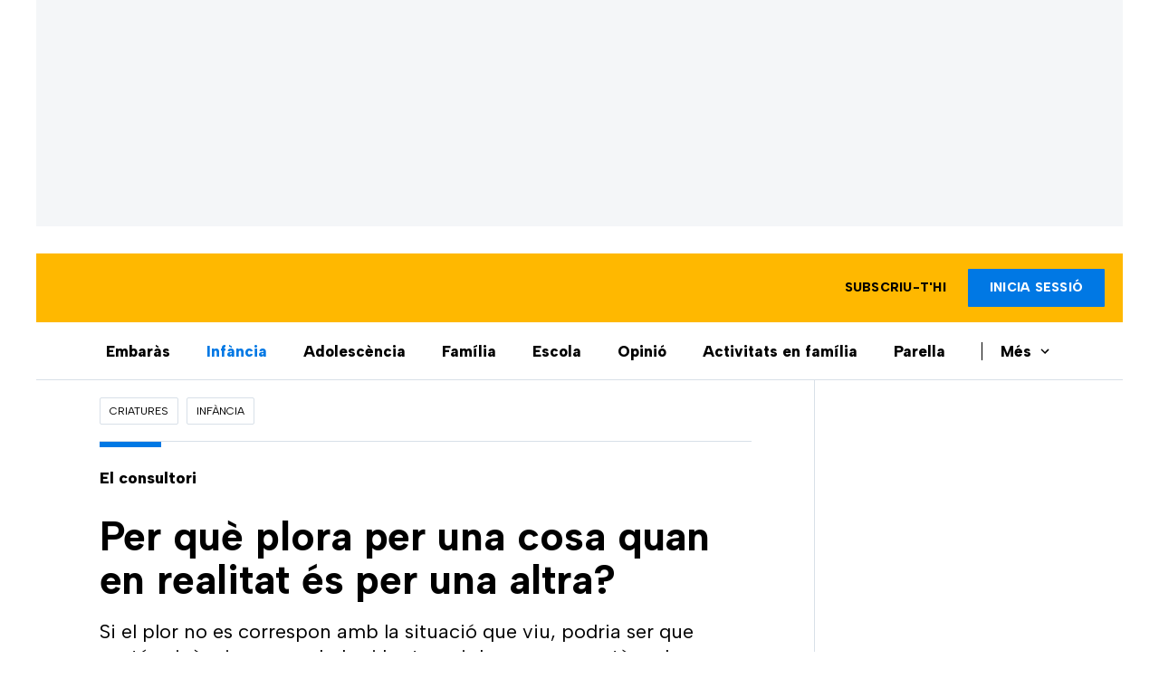

--- FILE ---
content_type: text/html; charset=UTF-8
request_url: https://criatures.ara.cat/infancia/plora-cosa-realitat-altra_1_4853435.html
body_size: 33720
content:
        
<!doctype html>
<html lang="ca">
<head>
    <!-- bbnx generated at 2026-01-29T09:56:10+01:00 -->
            <title>Per què plora per una cosa quan en realitat és per una altra?</title>
    
    <meta name="description" content="Si el plor no es correspon amb la situació que viu, podria ser que portés vivències acumulades i les tregui de cop quan està amb una persona de confiança">
            <link rel="canonical" href="https://criatures.ara.cat/infancia/plora-cosa-realitat-altra_1_4853435.html">                    
    <link rel="manifest" href="/api/front/manifest.json">    <meta property="article:modified_time" content="2023-11-18T08:05:20+01:00">    <meta property="article:published_time" content="2023-11-18T08:05:20+01:00">    <meta property="article:section" content="Infància">    <meta property="article:tag" content="el consultori">    <meta property="article:tag" content="consultori">    <meta property="article:tag" content="plorar">    <meta property="article:tag" content="infants">    <meta property="article:tag" content="infància">    <meta name="author" content="Bàrbara Julbe">    <meta http-equiv="Content-Type" content="text/html; charset=UTF-8">    <meta name="generator" content="BBT bCube NX">    <meta name="keywords" content="plora, cosa, realitat, altra">    <meta property="mrf:canonical" content="https://criatures.ara.cat/infancia/plora-cosa-realitat-altra_1_4853435.html">    <meta property="mrf:sections" content="Criatures;Infància">    <meta property="mrf:tags" content="contentType:article;contentAcces:paywalled">    <meta property="og:description" content="Si el plor no es correspon amb la situació que viu, podria ser que portés vivències acumulades i les tregui de cop quan està amb una persona de confiança">    <meta property="og:image" content="https://static1.ara.cat/clip/00c23722-f8ef-4215-be49-13bf4dab2790_facebook-aspect-ratio_default_0_x667y139.jpg">    <meta property="og:image:height" content="628">    <meta property="og:image:width" content="1200">    <meta property="og:site_name" content="Ara.cat">    <meta name="og:title" content="Per què plora per una cosa quan en realitat és per una altra?">    <meta property="og:type" content="article">    <meta property="og:url" content="https://criatures.ara.cat/infancia/plora-cosa-realitat-altra_1_4853435.html">    <meta name="publisher" content="Ara.cat">    <meta name="robots" content="index,follow,max-image-preview:large">    <meta name="twitter:card" content="summary_large_image">    <meta name="twitter:description" content="Si el plor no es correspon amb la situació que viu, podria ser que portés vivències acumulades i les tregui de cop quan està amb una persona de confiança">    <meta name="twitter:image" content="https://static1.ara.cat/clip/00c23722-f8ef-4215-be49-13bf4dab2790_twitter-watermarked-aspect-ratio_default_0_x667y139.jpg">    <meta name="twitter:title" content="Per què plora per una cosa quan en realitat és per una altra?">    <link href="https://criatures.ara.cat/infancia/plora-cosa-realitat-altra_1_4853435.amp.html" rel="amphtml">    <link href="https://criatures.ara.cat/infancia/plora-cosa-realitat-altra_1_4853435.html" rel="alternate" hreflang="x-default">    <link href="https://criatures.ara.cat/infancia/plora-cosa-realitat-altra_1_4853435.html" rel="alternate" hreflang="ca">    <link href="https://es.ara.cat/criaturas/llora-cosa-realidad_1_4854496.html" rel="alternate" hreflang="es">    <link rel="shortcut icon" href="https://static1.ara.cat/ara/public/file/2024/0318/10/favicon-criatures-512.png" type="image/x-icon">    <link rel="shortcut icon" href="https://static1.ara.cat/ara/public/file/2024/0318/10/favicon-criatures-512.png">    <link rel="apple-touch-icon" href="https://static1.ara.cat/ara/public/file/2024/0318/10/favicon-criatures-512.png">                <meta name="generator" content="BBT bCube NX">
        <meta charset="UTF-8">
            <meta name="viewport" content="width=device-width, initial-scale=1">
        <meta http-equiv="X-UA-Compatible" content="ie=edge">
            <link href="https://fonts.googleapis.com/css?family=Albert+Sans:400,700,800" rel="stylesheet" type="text/css">
<link rel="preload" href="/fonts/ChronicleTextG1-Roman-Pro.h-7b27c5929e7e09b36855449e9b3f8392.woff2" as="font" type="font/woff2" crossorigin>
<link rel="preload" href="/fonts/ChronicleTextG1-Italic-Pro.h-2fc91ed2d147dabe63f1bd89cb550b67.woff2" as="font" type="font/woff2" crossorigin>
<link rel="preload" href="/fonts/ChronicleTextG1-Semibd-Pro.h-fa26b5c8fa9cd7d742d314958788dea0.woff2" as="font" type="font/woff2" crossorigin>
<link rel="preload" href="/fonts/ChronicleTextG1-Bold-Pro.h-b782181c7fdb61196e1ee89b7246c730.woff2" as="font" type="font/woff2" crossorigin>
<link rel="preload" href="/fonts/ChronicleDeck-Roman.h-28764f86a4010c73c792699590bfe408.woff2" as="font" type="font/woff2" crossorigin>
<link rel="preload" href="/fonts/ChronicleDeck-Semibold.h-b0dd5b3a7be10bad96629a82ebb08820.woff2" as="font" type="font/woff2" crossorigin>
<link rel="preload" href="/fonts/ChronicleDeckCond-Semibold.h-0ddfd0d00660dc787823665f180c8697.woff2" as="font" type="font/woff2" crossorigin>

<style>
    :root {
        --community-header: #FFB800;
        --primary: #0078E4;
        --hover: #006BCB;
        --community-header-hover: #006BCB;
        --header-color: #FFB800;
        --font: "Albert Sans";
    }
</style>

        <script type="application/ld+json">{"@context":"https:\/\/schema.org","@type":"NewsArticle","headline":"Per què plora per una cosa quan en realitat és per una altra?","url":"https:\/\/criatures.ara.cat\/infancia\/plora-cosa-realitat-altra_1_4853435.html","image":[{"@type":"ImageObject","url":"https:\/\/static1.ara.cat\/clip\/00c23722-f8ef-4215-be49-13bf4dab2790_source-aspect-ratio_default_0_x667y139.jpg","name":"Un nen plora desesperadament.","author":{"@type":"Person","name":"Getty images"},"width":"1181","height":"755"}],"datePublished":"2023-11-18T07:05:20+00:00","dateModified":"2023-11-18T07:05:20+00:00","publisher":{"@type":"Organization","name":"Ara.cat","url":"https:\/\/www.ara.cat","logo":{"@type":"ImageObject","url":"https:\/\/criatures.ara.cat\/logos\/ara.svg","name":"Ara.cat"},"sameAs":["https:\/\/www.twitter.com\/diariARA","https:\/\/www.facebook.com\/diariARA","https:\/\/www.instagram.com\/diariara\/","https:\/\/t.me\/diariara","https:\/\/www.youtube.com\/c\/aracat","https:\/\/ca.wikipedia.org\/wiki\/Ara_(diari)","https:\/\/www.linkedin.com\/company\/diari-ara\/"]},"author":[{"@type":"Person","name":"Bàrbara Julbe","url":"https:\/\/www.ara.cat\/firmes\/barbara-julbe\/","@id":"https:\/\/www.ara.cat\/firmes\/barbara-julbe\/","image":"https:\/\/static1.ara.cat\/ara\/public\/file\/2022\/1031\/19\/barbara-julbe-537f231.png"}],"mainEntityOfPage":"https:\/\/criatures.ara.cat\/infancia\/plora-cosa-realitat-altra_1_4853435.html","isPartOf":{"@type":["CreativeWork","Product"],"name":"ara.cat"},"isAccessibleForFree":false,"articleSection":["Infància"],"articleBody":"Un dia són els pantalons, l’endemà l’esmorzar o la motxilla que no va bé... Sempre hi ha alguna queixa que acaba amb plor. Les llàgrimes que vessa l’infant, però, sovint no tenen res a veure amb el motiu que, aparentment, les ha desencadenat. El que li passa, en el fons, és una altra cosa: per exemple, que no vol anar a l’escola, que fa estona se li ha dit que no a allò que vol i ho manifesta més tard aprofitant una altra situació, o que s’ha enfadat amb un amic i en aquell moment no ho ha exterioritzat. La motxilla de l’inconscient es descarrega. Un garbuix d’emocions que tenen una única resposta: la maduració neurocognitiva està en procés. Per què ho fa? Les criatures no sempre saben el motiu real pel qual no estan bé. Determinar-ho requereix unes aptituds “massa elaborades”, relata la psicopedagoga i terapeuta, Anna Serra Dolcet. És a dir, que “l’infant s’adoni que plora per una raó diferent de la que ho fa demana unes capacitats d’autoconeixement i autoconsciència. Unes habilitats superiors que només es donen si totes les àrees cerebrals s’han desplegat”. El lòbul frontal, on hi ha aquests tipus de funcions, és el darrer a completar-se. Per tant, no serà fins a l’adolescència o l’edat adulta –a partir dels 20 anys– que es manifestarà “un major domini de l’habilitat de prendre consciència del que li passa, del control de si mateix, de la capacitat de gestionar-se emocionalment i de prendre decisions, entre d’altres”. Ens enganya? Si el plor no es correspon amb la situació que viu aquell instant concret, podria ser que portés vivències acumulades i les tregui de cop per a qualsevol cosa aprofitant que té al davant una persona de confiança. I és que les criatures no enganyen “de manera conscient” amb el seu plor, però, poden utilitzar-lo com una estratègia per aconseguir allò que volen fer. Serra Dolcet adverteix que cal anar amb compte perquè si els progenitors queden “aclaparats” per les llàgrimes i es deixen arrossegar pel desig no saludable de l’infant, ell s’acostumarà a agafar el plor per aconseguir tot allò que vol. Plora per saturació? Segons la psicopedagoga, el plor de les criatures expressa “com estan” en l'àmbit físic i vital. “Potser està cansat o té gana? Porta massa hores fora de casa? Hi ha un excés d’extraescolars i quan arriba a casa ja no queden forces per posar-se a fer res més?”, es pregunta. Si el nivell de saturació és alt, l’infant pot plorar per situacions que objectivament semblaria que no tenen motiu o que la resposta és “desmesurada”. “L’estrès fa disparar els nivells de cortisol i, aleshores, la irritabilitat i el mal humor s’incrementen”, argumenta. Influeix dormir poc? Si el plor i el malestar ocorren a primera hora del matí, un dels factors a revisar és si ha dormit les hores suficients. Hi ha nens que necessiten dormir més que d’altres. Durant el son és quan es regenera el sistema nerviós. “Hi ha molts infants i adolescents que dormen menys hores de les que necessiten i s’aixequen amb disposició al cansament, irritabilitat, mal humor...”, admet Serra Dolcet. Una problemàtica invisible –que ve a ser com un empatx del sistema nerviós que acumula estrès per massa extraescolars, per anar a dormir tard o pantalles, entre altres factors–, que genera aquest tipus de símptomes, com el plor, que es manifesten a través del comportament. ","wordCount":614,"description":"Si el plor no es correspon amb la situació que viu, podria ser que portés vivències acumulades i les tregui de cop quan està amb una persona de confiança","keywords":["plora","cosa","realitat","altra"],"interactionStatistic":{"@type":"InteractionCounter","interactionType":{"@type":"Action","name":"Comment"},"userInteractionCount":0}}</script>
                    <link rel="alternate" title="Infància" href="/rss/category/section/209919/" type="application/rss+xml" />
        <!-- appConfig global config -->
<script>
    window.appConfig = window.appConfig || {
        subscription: {
            url: 'https://subscripcions.ara.cat/promocions/criatures/dades',
            profileUrl: 'https://perfil.ara.cat',
            cardUrl: 'https://perfil.ara.cat/targeta',
            newsletterUrl: 'https://perfil.ara.cat'
        }
    };
</script>
                    

        <script type="module">
import { checkConsent } from 'https://assets.ara.cat/didomi/gdpr_simple.js'
const urlParams = new URLSearchParams(window.location.search)
	if (urlParams.get('channel') !== 'app') {
            document.addEventListener("DOMContentLoaded", (event) => {
            checkConsent()
});
}
</script>

<!-- Didomi CMP -->
    <script type="text/javascript">window.gdprAppliesGlobally=true;(function(){function a(e){if(!window.frames[e]){if(document.body&&document.body.firstChild){var t=document.body;var n=document.createElement("iframe");n.style.display="none";n.name=e;n.title=e;t.insertBefore(n,t.firstChild)}
        else{setTimeout(function(){a(e)},5)}}}function e(n,r,o,c,s){function e(e,t,n,a){if(typeof n!=="function"){return}if(!window[r]){window[r]=[]}var i=false;if(s){i=s(e,t,n)}if(!i){window[r].push({command:e,parameter:t,callback:n,version:a})}}e.stub=true;function t(a){if(!window[n]||window[n].stub!==true){return}if(!a.data){return}
            var i=typeof a.data==="string";var e;try{e=i?JSON.parse(a.data):a.data}catch(t){return}if(e[o]){var r=e[o];window[n](r.command,r.parameter,function(e,t){var n={};n[c]={returnValue:e,success:t,callId:r.callId};a.source.postMessage(i?JSON.stringify(n):n,"*")},r.version)}}
            if(typeof window[n]!=="function"){window[n]=e;if(window.addEventListener){window.addEventListener("message",t,false)}else{window.attachEvent("onmessage",t)}}}e("__tcfapi","__tcfapiBuffer","__tcfapiCall","__tcfapiReturn");a("__tcfapiLocator");(function(e){
            var t=document.createElement("script");t.id="spcloader";t.type="text/javascript";t.async=true;t.src="https://sdk.privacy-center.org/"+e+"/loader.js?target="+document.location.hostname;t.charset="utf-8";var n=document.getElementsByTagName("script")[0];n.parentNode.insertBefore(t,n)})("d20cb746-9cdd-461f-a57b-cd41f54fad65")})();</script>
    <!-- End Didomi CMP -->    <script>
        console.group(
            "%cNativeAppsDidomiSDK",
            "background-color: #e0005a ; color: #ffffff ; font-weight: bold ; padding: 4px ;"
        );
            console.log( "Enabled with value: 1");
        console.groupEnd();

        window.googletag = window.googletag || { cmd: [] };

            </script>
  
<script>
    window.adMap = {"networkCode":"21675759561","segmentation":{"pageType":"contenido","contentType":"article","sectionType":"section","section":"Criatures","subsection":"Inf\u00e0ncia","contentId":"4853435","topic":"","idioma":"ca","site":"ara","author":["B\u00e0rbara Julbe"],"tags":["el consultori","consultori","plorar","infants","inf\u00e0ncia"]},"top":{"id":1000001,"slotType":"TOP","adUnitCode":"ara2020\/Top","visibleForSubscribers":true,"visibleForPremiumSubscribers":false},"content":[{"id":1000002,"slotType":"BANNER","adUnitCode":"ara2020\/Content1","visibleForSubscribers":true,"visibleForPremiumSubscribers":false},{"id":1000003,"slotType":"BANNER","adUnitCode":"ara2020\/Content2","visibleForSubscribers":true,"visibleForPremiumSubscribers":false},{"id":1000004,"slotType":"BANNER","adUnitCode":"ara2020\/Content3","visibleForSubscribers":true,"visibleForPremiumSubscribers":false},{"id":1000005,"slotType":"BANNER","adUnitCode":"ara2020\/Content4","visibleForSubscribers":true,"visibleForPremiumSubscribers":false},{"id":1000006,"slotType":"BANNER","adUnitCode":"ara2020\/Content5","visibleForSubscribers":true,"visibleForPremiumSubscribers":false},{"id":1000178,"slotType":"BANNER","adUnitCode":"ara2020\/Content6","visibleForSubscribers":false,"visibleForPremiumSubscribers":false},{"id":1000179,"slotType":"BANNER","adUnitCode":"ara2020\/Content7","visibleForSubscribers":false,"visibleForPremiumSubscribers":false},{"id":1000180,"slotType":"BANNER","adUnitCode":"ara2020\/Content8","visibleForSubscribers":false,"visibleForPremiumSubscribers":false}],"list":[{"id":1000009,"slotType":"BANNER","adUnitCode":"ara2020\/List1","visibleForSubscribers":true,"visibleForPremiumSubscribers":false},{"id":1000008,"slotType":"BANNER","adUnitCode":"ara2020\/List2","visibleForSubscribers":true,"visibleForPremiumSubscribers":false},{"id":1000007,"slotType":"BANNER","adUnitCode":"ara2020\/List3","visibleForSubscribers":true,"visibleForPremiumSubscribers":false},{"id":1000159,"slotType":"BANNER","adUnitCode":"ara2020\/List4","visibleForSubscribers":true,"visibleForPremiumSubscribers":false},{"id":1000160,"slotType":"BANNER","adUnitCode":"ara2020\/List5","visibleForSubscribers":true,"visibleForPremiumSubscribers":false},{"id":1000183,"slotType":"BANNER","adUnitCode":"ara2020\/List6","visibleForSubscribers":true,"visibleForPremiumSubscribers":false},{"id":1000184,"slotType":"BANNER","adUnitCode":"ara2020\/List7","visibleForSubscribers":true,"visibleForPremiumSubscribers":false},{"id":1000185,"slotType":"BANNER","adUnitCode":"ara2020\/List8","visibleForSubscribers":true,"visibleForPremiumSubscribers":false}],"home":[{"id":1000010,"slotType":"BANNER_HOME","adUnitCode":"ara2020\/Home1","visibleForSubscribers":true,"visibleForPremiumSubscribers":false},{"id":1000011,"slotType":"BANNER_HOME","adUnitCode":"ara2020\/Home2","visibleForSubscribers":true,"visibleForPremiumSubscribers":false},{"id":1000156,"slotType":"BANNER_HOME","adUnitCode":"ara2020\/HomeAutopromo1","visibleForSubscribers":false,"visibleForPremiumSubscribers":false},{"id":1000012,"slotType":"BANNER_HOME","adUnitCode":"ara2020\/Home3","visibleForSubscribers":true,"visibleForPremiumSubscribers":false},{"id":1000118,"slotType":"BANNER_HOME","adUnitCode":"ara2020\/Home4","visibleForSubscribers":true,"visibleForPremiumSubscribers":false},{"id":1000157,"slotType":"BANNER_HOME","adUnitCode":"ara2020\/HomeAutopromo2","visibleForSubscribers":false,"visibleForPremiumSubscribers":false},{"id":1000119,"slotType":"BANNER_HOME","adUnitCode":"ara2020\/Home5","visibleForSubscribers":true,"visibleForPremiumSubscribers":false},{"id":1000120,"slotType":"BANNER_HOME","adUnitCode":"ara2020\/Home6","visibleForSubscribers":true,"visibleForPremiumSubscribers":false},{"id":1000121,"slotType":"BANNER_HOME","adUnitCode":"ara2020\/Home7","visibleForSubscribers":true,"visibleForPremiumSubscribers":false},{"id":1000122,"slotType":"BANNER_HOME","adUnitCode":"ara2020\/Home8","visibleForSubscribers":true,"visibleForPremiumSubscribers":false},{"id":1000166,"slotType":"BANNER_HOME","adUnitCode":"ara2020\/Home9","visibleForSubscribers":true,"visibleForPremiumSubscribers":false},{"id":1000167,"slotType":"BANNER_HOME","adUnitCode":"ara2020\/Home10","visibleForSubscribers":true,"visibleForPremiumSubscribers":false},{"id":1000173,"slotType":"BANNER_HOME","adUnitCode":"ara2020\/Home11","visibleForSubscribers":true,"visibleForPremiumSubscribers":false},{"id":1000174,"slotType":"BANNER_HOME","adUnitCode":"ara2020\/Home12","visibleForSubscribers":true,"visibleForPremiumSubscribers":false}],"mateix":[{"id":1000013,"slotType":"RECTANGLE","adUnitCode":"ara2020\/Aramateix1","visibleForSubscribers":true,"visibleForPremiumSubscribers":false},{"id":1000014,"slotType":"RECTANGLE","adUnitCode":"ara2020\/Aramateix2","visibleForSubscribers":true,"visibleForPremiumSubscribers":false},{"id":1000015,"slotType":"RECTANGLE","adUnitCode":"ara2020\/Aramateix3","visibleForSubscribers":true,"visibleForPremiumSubscribers":false},{"id":1000123,"slotType":"RECTANGLE","adUnitCode":"ara2020\/Aramateix4","visibleForSubscribers":true,"visibleForPremiumSubscribers":false},{"id":1000124,"slotType":"RECTANGLE","adUnitCode":"ara2020\/Aramateix5","visibleForSubscribers":true,"visibleForPremiumSubscribers":false},{"id":1000175,"slotType":"RECTANGLE","adUnitCode":"ara2020\/Aramateix6","visibleForSubscribers":true,"visibleForPremiumSubscribers":false},{"id":1000176,"slotType":"RECTANGLE","adUnitCode":"ara2020\/Aramateix7","visibleForSubscribers":true,"visibleForPremiumSubscribers":false},{"id":1000177,"slotType":"RECTANGLE","adUnitCode":"ara2020\/Aramateix8","visibleForSubscribers":true,"visibleForPremiumSubscribers":false}],"ultimaHora":[{"id":1000207,"slotType":"BANNER","adUnitCode":"ara2020\/UltimaHora1","visibleForSubscribers":true,"visibleForPremiumSubscribers":false},{"id":1000206,"slotType":"BANNER","adUnitCode":"ara2020\/UltimaHora2","visibleForSubscribers":true,"visibleForPremiumSubscribers":false},{"id":1000208,"slotType":"BANNER","adUnitCode":"ara2020\/UltimaHora3","visibleForSubscribers":true,"visibleForPremiumSubscribers":false},{"id":1000209,"slotType":"BANNER","adUnitCode":"ara2020\/UltimaHora4","visibleForSubscribers":true,"visibleForPremiumSubscribers":false},{"id":1000210,"slotType":"BANNER","adUnitCode":"ara2020\/UltimaHora5","visibleForSubscribers":true,"visibleForPremiumSubscribers":false},{"id":1000211,"slotType":"BANNER","adUnitCode":"ara2020\/UltimaHora6","visibleForSubscribers":true,"visibleForPremiumSubscribers":false},{"id":1000212,"slotType":"BANNER","adUnitCode":"ara2020\/UltimaHora7","visibleForSubscribers":true,"visibleForPremiumSubscribers":false},{"id":1000213,"slotType":"BANNER","adUnitCode":"ara2020\/UltimaHora8","visibleForSubscribers":true,"visibleForPremiumSubscribers":false}],"ultimaHoraSticky":[{"id":1000214,"slotType":"BANNER","adUnitCode":"ara2020\/ultimahoraSticky","visibleForSubscribers":true,"visibleForPremiumSubscribers":false}],"comments":[{"id":1000018,"slotType":"RECTANGLE","adUnitCode":"ara2020\/Comments1","visibleForSubscribers":false,"visibleForPremiumSubscribers":false},{"id":1000017,"slotType":"RECTANGLE","adUnitCode":"ara2020\/Comments2","visibleForSubscribers":true,"visibleForPremiumSubscribers":false},{"id":1000016,"slotType":"RECTANGLE","adUnitCode":"ara2020\/Comments3","visibleForSubscribers":false,"visibleForPremiumSubscribers":false}],"contentAmp":[{"id":1000019,"slotType":"BANNER","adUnitCode":"ara2020\/ContentAmp1","visibleForSubscribers":true,"visibleForPremiumSubscribers":false},{"id":1000020,"slotType":"BANNER","adUnitCode":"ara2020\/ContentAmp2","visibleForSubscribers":true,"visibleForPremiumSubscribers":false},{"id":1000021,"slotType":"BANNER","adUnitCode":"ara2020\/ContentAmp3","visibleForSubscribers":true,"visibleForPremiumSubscribers":false},{"id":1000022,"slotType":"BANNER","adUnitCode":"ara2020\/ContentAmp4","visibleForSubscribers":true,"visibleForPremiumSubscribers":false},{"id":1000023,"slotType":"BANNER","adUnitCode":"ara2020\/ContentAmp5","visibleForSubscribers":true,"visibleForPremiumSubscribers":false},{"id":1000189,"slotType":"BANNER","adUnitCode":"ara2020\/ContentAmp6","visibleForSubscribers":true,"visibleForPremiumSubscribers":false},{"id":1000190,"slotType":"BANNER","adUnitCode":"ara2020\/ContentAmp7","visibleForSubscribers":true,"visibleForPremiumSubscribers":false},{"id":1000191,"slotType":"BANNER","adUnitCode":"ara2020\/ContentAmp8","visibleForSubscribers":true,"visibleForPremiumSubscribers":false}],"rightColumn":[],"bannerBottom":{"id":1000165,"slotType":"BANNER_BOTTOM","adUnitCode":"ara2020\/Bottom","visibleForSubscribers":false,"visibleForPremiumSubscribers":false},"rightColumnContent":[{"id":1000228,"slotType":"BANNER","adUnitCode":"ara2020\/ContentRight1","visibleForSubscribers":true,"visibleForPremiumSubscribers":false},{"id":1000229,"slotType":"BANNER","adUnitCode":"ara2020\/ContentRight2","visibleForSubscribers":true,"visibleForPremiumSubscribers":false},{"id":1000232,"slotType":"BANNER","adUnitCode":"ara2020\/ContentRight3","visibleForSubscribers":true,"visibleForPremiumSubscribers":false},{"id":1000233,"slotType":"BANNER","adUnitCode":"ara2020\/ContentRight4","visibleForSubscribers":true,"visibleForPremiumSubscribers":false},{"id":1000234,"slotType":"BANNER","adUnitCode":"ara2020\/ContentRight5","visibleForSubscribers":true,"visibleForPremiumSubscribers":false},{"id":1000235,"slotType":"BANNER","adUnitCode":"ara2020\/ContentRight6","visibleForSubscribers":true,"visibleForPremiumSubscribers":false},{"id":1000236,"slotType":"BANNER","adUnitCode":"ara2020\/ContentRight7","visibleForSubscribers":true,"visibleForPremiumSubscribers":false},{"id":1000237,"slotType":"BANNER","adUnitCode":"ara2020\/ContentRight8","visibleForSubscribers":true,"visibleForPremiumSubscribers":false}],"contentTop":{"id":1000227,"slotType":"TOP","adUnitCode":"ara2020\/ContentTop","visibleForSubscribers":true,"visibleForPremiumSubscribers":false},"sky":[{"id":1000230,"slotType":"BANNER","adUnitCode":"ara2020\/ContentSkyLeft","visibleForSubscribers":false,"visibleForPremiumSubscribers":false},{"id":1000231,"slotType":"BANNER","adUnitCode":"ara2020\/ContentSkyRight","visibleForSubscribers":false,"visibleForPremiumSubscribers":false}],"rightColumnList":[{"id":1000228,"slotType":"BANNER","adUnitCode":"ara2020\/ContentRight1","visibleForSubscribers":true,"visibleForPremiumSubscribers":false},{"id":1000229,"slotType":"BANNER","adUnitCode":"ara2020\/ContentRight2","visibleForSubscribers":true,"visibleForPremiumSubscribers":false},{"id":1000232,"slotType":"BANNER","adUnitCode":"ara2020\/ContentRight3","visibleForSubscribers":true,"visibleForPremiumSubscribers":false},{"id":1000233,"slotType":"BANNER","adUnitCode":"ara2020\/ContentRight4","visibleForSubscribers":true,"visibleForPremiumSubscribers":false},{"id":1000234,"slotType":"BANNER","adUnitCode":"ara2020\/ContentRight5","visibleForSubscribers":true,"visibleForPremiumSubscribers":false},{"id":1000235,"slotType":"BANNER","adUnitCode":"ara2020\/ContentRight6","visibleForSubscribers":true,"visibleForPremiumSubscribers":false},{"id":1000236,"slotType":"BANNER","adUnitCode":"ara2020\/ContentRight7","visibleForSubscribers":true,"visibleForPremiumSubscribers":false},{"id":1000237,"slotType":"BANNER","adUnitCode":"ara2020\/ContentRight8","visibleForSubscribers":true,"visibleForPremiumSubscribers":false}]} || [];
    window.adCategory = {"type":"community","name":"Criatures","normalizedName":"criatures","id":219316,"url":"https:\/\/criatures.ara.cat\/","brandedContent":null,"menu":[{"link":{"text":"Embar\u00e0s","title":"Embar\u00e0s","href":"https:\/\/criatures.ara.cat\/embaras\/","target":null,"rel":null},"children":[]},{"link":{"text":"Inf\u00e0ncia","title":"Inf\u00e0ncia","href":"https:\/\/criatures.ara.cat\/infancia\/","target":null,"rel":null},"children":[]},{"link":{"text":"Adolesc\u00e8ncia","title":"Adolesc\u00e8ncia","href":"https:\/\/criatures.ara.cat\/adolescencia\/","target":null,"rel":null},"children":[]},{"link":{"text":"Fam\u00edlia","title":"Fam\u00edlia","href":"https:\/\/criatures.ara.cat\/familia\/","target":null,"rel":null},"children":[]},{"link":{"text":"Escola","title":"Escola","href":"https:\/\/criatures.ara.cat\/escola\/","target":null,"rel":null},"children":[]},{"link":{"text":"Opini\u00f3","title":"Opini\u00f3","href":"https:\/\/criatures.ara.cat\/opinio\/","target":null,"rel":null},"children":[]},{"link":{"text":"Activitats en fam\u00edlia","title":"Activitats en fam\u00edlia","href":"https:\/\/criatures.ara.cat\/activitats-amb-nens\/","target":null,"rel":null},"children":[]},{"link":{"text":"Parella","title":"Parella","href":"https:\/\/criatures.ara.cat\/parella\/","target":null,"rel":null},"children":[]},{"link":{"text":"Ho faig com puc | Podcast","title":"Ho faig com puc | Podcast","href":"https:\/\/criatures.ara.cat\/podcasts\/","target":null,"rel":null},"children":[]}],"mainColor":"0078e4","lightColor":"f4f6f8","mainImage":{"width":374,"height":152,"id":0,"url":"https:\/\/static1.ara.cat\/ara\/public\/file\/2025\/0411\/08\/criatures-3-0.png","alt":"","mimeType":"image\/jpeg","filesize":5712,"filename":"Criatures 3.0"},"lightImage":{"width":374,"height":152,"id":0,"url":"https:\/\/static1.ara.cat\/ara\/public\/file\/2025\/0411\/08\/criatures-3-0.png","alt":"","mimeType":"image\/jpeg","filesize":5712,"filename":"Criatures 3.0"}} || [];
</script>
            
    <script>
window.paywall = {
    messages: [{"type":"regiwall","id":1004365,"title":"Benvingut a la comunitat del Criatures!","subtitle":"Crea un compte gratu\u00eft i gaudeix de 2 setmanes d\u2019acc\u00e9s il\u00b7limitat a tot el nostre contingut exclusiu. Sense comprom\u00eds ni lletra petita.","promoTag":"Oferta de benvinguda","price":"","priceCrossed":"","textAdvantage":"T'esperem amb moltes ganes!","ctaText":"Crea un compte gratu\u00eft","ctaUrl":"\/usuari\/register","cardsImages":false,"textLinkRates":"Ja tens un compte? Accedeix-hi","urlLinkRates":"\/usuari\/login","image":{"id":0,"url":"https:\/\/static1.ara.cat\/ara\/public\/file\/2023\/0201\/05\/criatures-logo-2-0-ceb6f5b-ceb6f5b-ceb6f5b.png","filesize":0},"paymentText":"","css":"","color":null,"remainingDaysText":null},{"type":"column-offer","promoCopy":"Aprofita aquesta oferta ara:","counter":"","id":1004366,"title":"Hi ha hagut un problema amb el pagament de la teva subscripci\u00f3","subtitle":"No volem que et perdis tot el contingut que tenim reservat per a tu. Per seguir gaudint dels nostres continguts exclusius, actualitza les teves dades banc\u00e0ries el m\u00e9s aviat possible","promoTag":"Oferta de benvinguda","price":"","priceCrossed":"","textAdvantage":"","ctaText":"Soluciona el problema","ctaUrl":"https:\/\/subscripcions.ara.cat\/portada\/digital-12m\/dades","cardsImages":true,"textLinkRates":"Descobreix totes les nostres tarifes","urlLinkRates":"https:\/\/subscripcions.ara.cat\/portada\/tarifes","image":null,"paymentText":"Paga amb la teva targeta o per domiciliaci\u00f3 banc\u00e0ria","css":"","color":null,"remainingDaysText":null},{"type":"blocking","id":1004367,"title":"Est\u00e0s intentant accedir a un contingut exclusiu del 'Criatures'","subtitle":"Ara et pots subscriure exclusivament al 'Criatures' per llegir sense l\u00edmits (i sense tab\u00fas) sobre criatures, crian\u00e7a o escola.","promoTag":"","price":"12 \u20ac\/any","priceCrossed":"24,99","textAdvantage":"50% de descompte","ctaText":"Subscriu-te al Criatures","ctaUrl":"https:\/\/subscripcio.ara.cat\/criatures","cardsImages":true,"textLinkRates":"Descobreix totes les nostres tarifes","urlLinkRates":"https:\/\/subscripcio.ara.cat\/","image":{"id":0,"url":"https:\/\/static1.ara.cat\/ara\/public\/file\/2023\/0201\/05\/criatures-logo-2-0-ceb6f5b-ceb6f5b-ceb6f5b.png","filesize":0},"paymentText":"Paga amb la teva targeta o per domiciliaci\u00f3 banc\u00e0ria","css":"","color":null,"remainingDaysText":null},{"type":"column-trial","promoCopy":"","id":1004368,"title":"Est\u00e0s gaudint d\u2019un contingut exclusiu del 'Criatures'","subtitle":"Ens entusiasma veure com aprofites la teva prova gratu\u00efta. Si el que t\u2019interessa s\u00f3n continguts del 'Criatures', t\u2019animem a subscriure-t\u2019hi exclusivament per molt poc.","promoTag":"Oferta -50% dte.","price":"1,99 \u20ac\/mes els 3 primers mesos","priceCrossed":"3,99","textAdvantage":"Cancel\u00b7la quan vulguis","ctaText":"Subscriu-te al Criatures","ctaUrl":"https:\/\/subscripcions.ara.cat\/promocions\/criatures\/dades","cardsImages":true,"textLinkRates":"Descobreix totes les nostres tarifes","urlLinkRates":"https:\/\/subscripcions.ara.cat\/portada\/tarifes","image":null,"paymentText":"Paga amb la teva targeta o per domiciliaci\u00f3 banc\u00e0ria","css":"","color":null,"remainingDaysText":null},{"type":"blocking-community","id":1004369,"title":"Preparat per portar la teva experi\u00e8ncia de lectura al nivell seg\u00fcent?","subtitle":"Millora la teva subscripci\u00f3 i descobreix el millor del que podem oferir.","promoTag":"-40% dte.","price":"4,99 \u20ac\/mes","priceCrossed":"9,99 \u20ac\/mes","textAdvantage":"Acc\u00e9s instantani","ctaText":"Millora la teva subscripci\u00f3","ctaUrl":"https:\/\/subscripcions.ara.cat\/promocions\/upgrade","cardsImages":true,"textLinkRates":"Descobreix totes les nostres tarifes","urlLinkRates":"https:\/\/subscripcions.ara.cat\/portada\/tarifes","image":{"id":0,"url":"https:\/\/static1.ara.cat\/ara\/public\/file\/2023\/0201\/05\/criatures-logo-2-0-ceb6f5b-ceb6f5b-ceb6f5b.png","filesize":0},"paymentText":"Paga amb la teva targeta o per domiciliaci\u00f3 banc\u00e0ria","css":"","color":null,"remainingDaysText":null},{"type":"regiwall","id":1004370,"title":"Benvingut a la comunitat del Criatures!","subtitle":"Crea un compte gratu\u00eft i gaudeix de 2 setmanes d\u2019acc\u00e9s il\u00b7limitat a tot el nostre contingut exclusiu. Sense comprom\u00eds ni lletra petita.","promoTag":"Oferta de benvinguda","price":"","priceCrossed":"","textAdvantage":"T'esperem amb moltes ganes!","ctaText":"Crea un compte gratu\u00eft","ctaUrl":"\/usuari\/register","cardsImages":false,"textLinkRates":"Ja tens un compte? Accedeix-hi","urlLinkRates":"\/usuari\/login","image":{"id":0,"url":"https:\/\/static1.ara.cat\/ara\/public\/file\/2023\/0201\/05\/frame-7460ff6.svg","filesize":0},"paymentText":"","css":"","color":null,"remainingDaysText":null},{"type":"login-register","id":1004371,"title":"Crea un compte gratu\u00eft o inicia sessi\u00f3","subtitle":"Fes-te un compte i et regalem dues setmanes de prova gratu\u00efta, amb acc\u00e9s digital il\u00b7limitat a tot el contingut.","promoTag":"","price":"","priceCrossed":"","textAdvantage":"T'esperem amb moltes ganes!","ctaText":"Crea un compte gratu\u00eft","ctaUrl":"\/usuari\/register","cardsImages":false,"textLinkRates":"Ja tens una subscripci\u00f3? Accedeix","urlLinkRates":"\/usuari\/login","image":null,"paymentText":"","css":"","color":null,"remainingDaysText":null},{"type":"column-offer","promoCopy":"","counter":"","id":1004372,"title":"Hi ha hagut un problema amb el pagament de la teva subscripci\u00f3","subtitle":"No volem que et perdis tot el contingut que tenim reservat per a tu. Per seguir gaudint dels nostres continguts exclusius, actualitza les teves dades banc\u00e0ries al m\u00e9s aviat possible","promoTag":"Actualitza les teves dades","price":"","priceCrossed":"","textAdvantage":"","ctaText":"Soluciona el problema","ctaUrl":"https:\/\/subscripcions.ara.cat\/portada\/pagament-pendent","cardsImages":true,"textLinkRates":"Actualitza les dades","urlLinkRates":"https:\/\/subscripcions.ara.cat\/portada\/pagament-pendent","image":null,"paymentText":"Paga amb la teva targeta o per domiciliaci\u00f3 banc\u00e0ria","css":"","color":null,"remainingDaysText":null},{"type":"blocking","id":1004373,"title":"Aquest article \u00e9s per a subscriptors","subtitle":"Llegeix el contingut i accedeix a tot l\u2019ARA: informaci\u00f3, an\u00e0lisi i opini\u00f3 amb periodisme lliure i comprom\u00e8s.","promoTag":"digital b\u00e0sica","price":"5,99 \u20ac\/mes","priceCrossed":"","textAdvantage":"Cancel\u00b7la quan vulguis","ctaText":"SUBSCRIU-T'HI","ctaUrl":"https:\/\/subscripcions.ara.cat\/promocions\/estandard-pw","cardsImages":true,"textLinkRates":"Descobreix totes les nostres tarifes","urlLinkRates":"https:\/\/subscripcio.ara.cat","image":null,"paymentText":"Paga amb la teva targeta o per domiciliaci\u00f3 banc\u00e0ria","css":"@media (width >= 640px) {\n.paywall-blocking .paywall-tag-price {\n        display: block;\n        margin: 0;\n        text-align: center;\n    }\n\n.paywall-blocking .paywall-price {\n    margin: 10px 20px 0;\n    display: flex;\n    justify-content: center;\n}\n}","color":null,"remainingDaysText":null},{"type":"column-trial","promoCopy":"","id":1004374,"title":"Est\u00e0s llegint aquest contingut gr\u00e0cies a la prova gratu\u00efta","subtitle":"Si ja saps que la informaci\u00f3 de qualitat t\u2019ajuda a prendre decisions amb criteri, aprofita ara l\u2019oferta abans que s'acabi el per\u00edode de prova.","promoTag":"Oferta limitada","price":"3 mesos per 9,99 \u20ac","priceCrossed":"","textAdvantage":"Cancel\u00b7la quan vulguis","ctaText":"SUBSCRIU-T'HI","ctaUrl":"https:\/\/subscripcions.ara.cat\/promocions\/oferta-benvinguda","cardsImages":true,"textLinkRates":"Descobreix totes les nostres tarifes","urlLinkRates":"https:\/\/subscripcions.ara.cat\/portada\/tarifes","image":null,"paymentText":"Paga amb la teva targeta o per domiciliaci\u00f3 banc\u00e0ria","css":"","color":null,"remainingDaysText":null},{"type":"blocking","id":1004375,"title":"Preparat per portar la teva experi\u00e8ncia de lectura al nivell seg\u00fcent?","subtitle":"Millora la teva subscripci\u00f3 i accedeix a tots els continguts.","promoTag":"-40% dte.","price":"4,99 \u20ac\/mes","priceCrossed":"9,99 \u20ac\/mes","textAdvantage":"Acc\u00e9s instantani","ctaText":"Millora la teva subscripci\u00f3","ctaUrl":"https:\/\/subscripcions.ara.cat\/promocions\/upgrade","cardsImages":true,"textLinkRates":"Descobreix totes les nostres tarifes","urlLinkRates":"https:\/\/subscripcions.ara.cat\/portada\/tarifes","image":null,"paymentText":"Paga amb la teva targeta o per domiciliaci\u00f3 banc\u00e0ria","css":"","color":null,"remainingDaysText":null},{"type":"blocking","id":1004376,"title":"Preparat per portar la teva experi\u00e8ncia de lectura al seg\u00fcent nivell?","subtitle":"Millora la teva subscripci\u00f3 i descobreix el millor del que podem oferir","promoTag":"-40% DTE.","price":"4,99 \u20ac\/mes","priceCrossed":"9,99 \u20ac","textAdvantage":"Acc\u00e9s instantani","ctaText":"SUBSCRIU-T'HI","ctaUrl":"https:\/\/subscripcions.ara.cat\/promocions\/upgrade","cardsImages":true,"textLinkRates":"Descobreix totes les nostres tarifes","urlLinkRates":"https:\/\/subscripcions.ara.cat\/portada\/tarifes","image":null,"paymentText":"Paga amb la teva targeta o per domiciliaci\u00f3 banc\u00e0ria","css":"","color":null,"remainingDaysText":null},{"type":"login-register","id":1004377,"title":"Crea un compte gratu\u00eft o inicia sessi\u00f3","subtitle":"Fes-te un compte i et regalem dues setmanes de prova gratu\u00efta, amb acc\u00e9s digital il\u00b7limitat a tot el contingut.","promoTag":"","price":"","priceCrossed":"","textAdvantage":"T'esperem amb moltes ganes!","ctaText":"Crea un compte gratu\u00eft","ctaUrl":"\/usuari\/register","cardsImages":false,"textLinkRates":"Ja tens un compte? Accedeix-hi","urlLinkRates":"\/usuari\/login","image":null,"paymentText":"","css":"","color":null,"remainingDaysText":null},{"type":"column-offer","promoCopy":"Aprofita aquesta oferta ara:","counter":"3","id":1004378,"title":"Aquest article \u00e9s per a subscriptors","subtitle":"Llegeix el contingut i accedeix a tot l\u2019ARA: informaci\u00f3, an\u00e0lisi i opini\u00f3 amb periodisme lliure i comprom\u00e8s.","promoTag":"digital b\u00e0sica","price":"5,99 \u20ac\/mes","priceCrossed":"","textAdvantage":"Cancel\u00b7la quan vulguis","ctaText":"SUBSCRIU-T'HI","ctaUrl":"https:\/\/subscripcions.ara.cat\/promocions\/estandard-pw","cardsImages":true,"textLinkRates":"Descobreix totes les nostres tarifes","urlLinkRates":"https:\/\/subscripcio.ara.cat","image":null,"paymentText":"Paga amb la teva targeta o per domiciliaci\u00f3 banc\u00e0ria","css":"","color":null,"remainingDaysText":null},{"type":"gift","id":0,"title":"T'han regalat poder accedir a aquest article! Gaudeix del contingut","subtitle":"Si vols llegir qualsevol article de manera il\u00b7limitada, subscriu-te","textLinkRates":"Descobreix totes les nostres tarifes","urlLinkRates":"https:\/\/subscripcions.ara.cat\/tarifes","image":null,"paymentText":"Paga amb la teva targeta o per domiciliaci\u00f3 banc\u00e0ria","css":"","color":null,"remainingDaysText":"Caduca d'aqu\u00ed %remainingDays% dies"},{"type":"gift-expired","promoCopy":"","id":1,"title":"Aquest regal ja ha caducat","subtitle":"Aquest article que et van regalar ja no est\u00e0 disponible. Si vols llegir l'actualitat de manera il\u00b7limitada, subscriu-te a l'ARA.","promoTag":"","price":"4,99\u20ac\/primer mes","priceCrossed":"9,99\u20ac","textAdvantage":"","ctaText":"Prova'ns ara","ctaUrl":"https:\/\/subscripcions.ara.cat\/tarifes","cardsImages":true,"textLinkRates":"Descobreix totes les nostres tarifes","urlLinkRates":"https:\/\/subscripcions.ara.cat\/tarifes","image":null,"paymentText":"Paga amb la teva targeta o per domiciliaci\u00f3 banc\u00e0ria","css":"","color":null,"remainingDaysText":null}],
};
</script>



            <style>:root {
                        --ancestor-maincolor: #0078e4;
                                    --ancestor-lightcolor: #f4f6f8;
                            --ancestor-mainimage: url(https://static1.ara.cat/ara/public/file/2025/0411/08/criatures-3-0.png);
    }
</style>
            <link href="/app-layout.h-61ee3230b62a1a663f82.css" rel="stylesheet">
<!-- Google Data Layer -->
<script>
window.dataLayer = window.dataLayer || [];
window.datalayerObject = {"site":"ara","uri":"https:\/\/criatures.ara.cat\/infancia\/plora-cosa-realitat-altra_1_4853435.html","pageType":"content","categoryType":"section","language":"ca","content":{"id":4853435,"type":"article","version":1,"originalSite":"ara","template":"q100","numCharacters":"4274","readingTime":180,"pubDateTime":1700291120,"staffId":500046,"isInHome":false,"isBranded":false,"isEvergreen":false,"byline":"","authors":[{"id":1036399,"name":"B\u00e0rbara Julbe"}],"paywall":{"acces":"paywalled"},"taxonomy":{"primary":{"id":209919,"name":"Inf\u00e0ncia","type":"section","parent":{"id":219316,"name":"Criatures","type":"community","parent":null}},"secondary":[]},"tags":[{"id":1052629,"name":"el consultori"},{"id":312943,"name":"consultori"},{"id":345739,"name":"plorar"},{"id":310854,"name":"infants"},{"id":319141,"name":"inf\u00e0ncia"}],"topic":null,"story":null}};
</script>
<!-- End Google Data Layer -->
    <link rel="dns-prefetch" href="https://www.googletagmanager.com">
<link rel="preconnect" href="https://www.googletagmanager.com" crossorigin />
<link rel="dns-prefetch" href="https://connect.facebook.net">
<link rel="preconnect" href="https://connect.facebook.net" crossorigin /> 
<link rel="dns-prefetch" href="https://www.google-analytics.com">
<link rel="preconnect" href="https://www.google-analytics.com" crossorigin />

<!-- Google Tag Manager -->
<script>(function(w,d,s,l,i){w[l]=w[l]||[];w[l].push({'gtm.start':
new Date().getTime(),event:'gtm.js'});var f=d.getElementsByTagName(s)[0],
j=d.createElement(s),dl=l!='dataLayer'?'&l='+l:'';j.async=true;j.src=
'https://www.googletagmanager.com/gtm.js?id='+i+dl;f.parentNode.insertBefore(j,f);
})(window,document,'script','dataLayer','GTM-M63PMSS');</script>
<!-- End Google Tag Manager -->

<script async src="https://ssm.codes/smart-tag/aracat-v2.js"></script>

<!-- Start VWO Async SmartCode -->
<link rel="preconnect" href="https://dev.visualwebsiteoptimizer.com" />
<script type='text/javascript' id='vwoCode'>
window._vwo_code ||
(function () {
var w=window,
d=document;
var account_id=682904,
version=2.2,
settings_tolerance=2000,
hide_element='',
hide_element_style = 'opacity:0 !important;filter:alpha(opacity=0) !important;background:none !important';
/* DO NOT EDIT BELOW THIS LINE */
if(f=!1,v=d.querySelector('#vwoCode'),cc={},-1<d.URL.indexOf('__vwo_disable__')||w._vwo_code)return;try{var e=JSON.parse(localStorage.getItem('_vwo_'+account_id+'_config'));cc=e&&'object'==typeof e?e:{}}catch(e){}function r(t){try{return decodeURIComponent(t)}catch(e){return t}}var s=function(){var e={combination:[],combinationChoose:[],split:[],exclude:[],uuid:null,consent:null,optOut:null},t=d.cookie||'';if(!t)return e;for(var n,i,o=/(?:^|;\s*)(?:(_vis_opt_exp_(\d+)_combi=([^;]*))|(_vis_opt_exp_(\d+)_combi_choose=([^;]*))|(_vis_opt_exp_(\d+)_split=([^:;]*))|(_vis_opt_exp_(\d+)_exclude=[^;]*)|(_vis_opt_out=([^;]*))|(_vwo_global_opt_out=[^;]*)|(_vwo_uuid=([^;]*))|(_vwo_consent=([^;]*)))/g;null!==(n=o.exec(t));)try{n[1]?e.combination.push({id:n[2],value:r(n[3])}):n[4]?e.combinationChoose.push({id:n[5],value:r(n[6])}):n[7]?e.split.push({id:n[8],value:r(n[9])}):n[10]?e.exclude.push({id:n[11]}):n[12]?e.optOut=r(n[13]):n[14]?e.optOut=!0:n[15]?e.uuid=r(n[16]):n[17]&&(i=r(n[18]),e.consent=i&&3<=i.length?i.substring(0,3):null)}catch(e){}return e}();function i(){var e=function(){if(w.VWO&&Array.isArray(w.VWO))for(var e=0;e<w.VWO.length;e++){var t=w.VWO[e];if(Array.isArray(t)&&('setVisitorId'===t[0]||'setSessionId'===t[0]))return!0}return!1}(),t='a='+account_id+'&u='+encodeURIComponent(w._vis_opt_url||d.URL)+'&vn='+version+'&ph=1'+('undefined'!=typeof platform?'&p='+platform:'')+'&st='+w.performance.now();e||((n=function(){var e,t=[],n={},i=w.VWO&&w.VWO.appliedCampaigns||{};for(e in i){var o=i[e]&&i[e].v;o&&(t.push(e+'-'+o+'-1'),n[e]=!0)}if(s&&s.combination)for(var r=0;r<s.combination.length;r++){var a=s.combination[r];n[a.id]||t.push(a.id+'-'+a.value)}return t.join('|')}())&&(t+='&c='+n),(n=function(){var e=[],t={};if(s&&s.combinationChoose)for(var n=0;n<s.combinationChoose.length;n++){var i=s.combinationChoose[n];e.push(i.id+'-'+i.value),t[i.id]=!0}if(s&&s.split)for(var o=0;o<s.split.length;o++)t[(i=s.split[o]).id]||e.push(i.id+'-'+i.value);return e.join('|')}())&&(t+='&cc='+n),(n=function(){var e={},t=[];if(w.VWO&&Array.isArray(w.VWO))for(var n=0;n<w.VWO.length;n++){var i=w.VWO[n];if(Array.isArray(i)&&'setVariation'===i[0]&&i[1]&&Array.isArray(i[1]))for(var o=0;o<i[1].length;o++){var r,a=i[1][o];a&&'object'==typeof a&&(r=a.e,a=a.v,r&&a&&(e[r]=a))}}for(r in e)t.push(r+'-'+e[r]);return t.join('|')}())&&(t+='&sv='+n)),s&&s.optOut&&(t+='&o='+s.optOut);var n=function(){var e=[],t={};if(s&&s.exclude)for(var n=0;n<s.exclude.length;n++){var i=s.exclude[n];t[i.id]||(e.push(i.id),t[i.id]=!0)}return e.join('|')}();return n&&(t+='&e='+n),s&&s.uuid&&(t+='&id='+s.uuid),s&&s.consent&&(t+='&consent='+s.consent),w.name&&-1<w.name.indexOf('_vis_preview')&&(t+='&pM=true'),w.VWO&&w.VWO.ed&&(t+='&ed='+w.VWO.ed),t}code={nonce:v&&v.nonce,library_tolerance:function(){return'undefined'!=typeof library_tolerance?library_tolerance:void 0},settings_tolerance:function(){return cc.sT||settings_tolerance},hide_element_style:function(){return'{'+(cc.hES||hide_element_style)+'}'},hide_element:function(){return performance.getEntriesByName('first-contentful-paint')[0]?'':'string'==typeof cc.hE?cc.hE:hide_element},getVersion:function(){return version},finish:function(e){var t;f||(f=!0,(t=d.getElementById('_vis_opt_path_hides'))&&t.parentNode.removeChild(t),e&&((new Image).src='https://dev.visualwebsiteoptimizer.com/ee.gif?a='+account_id+e))},finished:function(){return f},addScript:function(e){var t=d.createElement('script');t.type='text/javascript',e.src?t.src=e.src:t.text=e.text,v&&t.setAttribute('nonce',v.nonce),d.getElementsByTagName('head')[0].appendChild(t)},load:function(e,t){t=t||{};var n=new XMLHttpRequest;n.open('GET',e,!0),n.withCredentials=!t.dSC,n.responseType=t.responseType||'text',n.onload=function(){if(t.onloadCb)return t.onloadCb(n,e);200===n.status?_vwo_code.addScript({text:n.responseText}):_vwo_code.finish('&e=loading_failure:'+e)},n.onerror=function(){if(t.onerrorCb)return t.onerrorCb(e);_vwo_code.finish('&e=loading_failure:'+e)},n.send()},init:function(){var e,t=this.settings_tolerance();w._vwo_settings_timer=setTimeout(function(){_vwo_code.finish()},t),'body'!==this.hide_element()?(n=d.createElement('style'),e=(t=this.hide_element())?t+this.hide_element_style():'',t=d.getElementsByTagName('head')[0],n.setAttribute('id','_vis_opt_path_hides'),v&&n.setAttribute('nonce',v.nonce),n.setAttribute('type','text/css'),n.styleSheet?n.styleSheet.cssText=e:n.appendChild(d.createTextNode(e)),t.appendChild(n)):(n=d.getElementsByTagName('head')[0],(e=d.createElement('div')).style.cssText='z-index: 2147483647 !important;position: fixed !important;left: 0 !important;top: 0 !important;width: 100% !important;height: 100% !important;background: white !important;',e.setAttribute('id','_vis_opt_path_hides'),e.classList.add('_vis_hide_layer'),n.parentNode.insertBefore(e,n.nextSibling));var n='https://dev.visualwebsiteoptimizer.com/j.php?'+i();-1!==w.location.search.indexOf('_vwo_xhr')?this.addScript({src:n}):this.load(n+'&x=true',{l:1})}};w._vwo_code=code;code.init();})();
</script>
<!-- End VWO Async SmartCode -->    <link rel="modulepreload" href="/vendor.h-61ee3230b62a1a663f82.js" as="script">
        <link rel="modulepreload" href="/app-layout.h-61ee3230b62a1a663f82.js" as="script">
</head>

<body class="web-mode  layout criatures">

<!-- Google Tag Manager (noscript) -->
<noscript><iframe src="https://www.googletagmanager.com/ns.html?id=GTM-M63PMSS"
height="0" width="0" style="display:none;visibility:hidden"></iframe></noscript>
<!-- End Google Tag Manager (noscript) -->
<style>
#app {
    max-width: 100vw;
}
</style>
<style>.board-branded  picture img.lazy{background-color:transparent !important;}
</style><div id="app" class="">
    <ara-dark-mode-init></ara-dark-mode-init>
    <page-variables
        :env="&quot;PRO&quot;"
        :site="{&quot;id&quot;:4,&quot;name&quot;:&quot;Ara.cat&quot;,&quot;alias&quot;:&quot;ara&quot;,&quot;url&quot;:&quot;https:\/\/www.ara.cat&quot;,&quot;staticUrl&quot;:null,&quot;scheme&quot;:&quot;https&quot;,&quot;mediaId&quot;:2}"
        :feature-flags="{&quot;CmsAuditLog.enabled&quot;:true,&quot;Feature.Paywall.Enabled&quot;:true,&quot;ManualContentIdInBoardsAndComposition.enabled&quot;:true,&quot;NativeAppsDidomiSDK&quot;:true,&quot;ShowLanguageToolFAB.Enabled&quot;:true}"
        :is-home="null"
        :running-in-showroom="false"
                    :site-card="{&quot;twitterAccount&quot;:&quot;diariARA&quot;,&quot;blueskyAccount&quot;:&quot;&quot;,&quot;facebookAccount&quot;:&quot;diariARA&quot;,&quot;instagramAccount&quot;:&quot;diariara\/&quot;,&quot;telegramAccount&quot;:&quot;diariara&quot;,&quot;youtubeAccount&quot;:&quot;aracat&quot;,&quot;wikipediaAccount&quot;:&quot;Ara_(diari)&quot;,&quot;linkedinAccount&quot;:&quot;diari-ara\/&quot;,&quot;jWPlayerUrl&quot;:&quot;https:\/\/static1.ara.cat\/public\/jwplayer\/8.9.3\/jwplayer.js&quot;,&quot;webErrorUrl&quot;:&quot;https:\/\/diariara978751.typeform.com\/to\/SSuK4WpY&quot;,&quot;alias&quot;:&quot;ara&quot;,&quot;name&quot;:&quot;Ara.cat&quot;,&quot;url&quot;:&quot;https:\/\/www.ara.cat&quot;,&quot;description&quot;:null,&quot;language&quot;:null,&quot;logoUrl&quot;:null,&quot;sameAsUrls&quot;:null,&quot;foundingDate&quot;:null}"
                :translation-urls="[{&quot;language&quot;:&quot;ca&quot;,&quot;url&quot;:&quot;https:\/\/criatures.ara.cat\/infancia\/plora-cosa-realitat-altra_1_4853435.html&quot;},{&quot;language&quot;:&quot;es&quot;,&quot;url&quot;:&quot;https:\/\/es.ara.cat\/criaturas\/llora-cosa-realidad_1_4854496.html&quot;}]"
        :preview="false"
    ></page-variables>
    <ara-modal-manager></ara-modal-manager>
                                            <ara-paywall-manager :content-id="4853435"></ara-paywall-manager>
            
        
                                        <ara-advertising-position type="contentTop"></ara-advertising-position>
                                        
    <ara-aside
        custom-html-modals-register="&lt;style&gt;.tarifa-card{text-align:center;font-family:Ringside,sans-serif;background-color:#fff;padding:24px;border:1px solid #0076a8;border-radius:16px;margin-top:24px}.tarifa-card .preu-wrapper{margin:24px 0}.tarifa-card p.p1{font-weight:800;font-size:20px;line-height:100%;margin:0 0 12px 0}.tarifa-card a.p6,.tarifa-card p.p6{font-size:14px;line-height:15px}.tarifa-card p.subtitle{font-weight:400;font-size:18px;line-height:120%}.tarifa-card p.preu{font-size:30px;margin:4px 0}.tarifa-card .preu-antic{text-decoration:line-through;color:#888}.tarifa-card .light{color:#555}&lt;/style&gt;
&lt;div class=&quot;tarifa-card&quot;&gt;
			&lt;p class=&quot;p1&quot;&gt;Digital Completa&lt;/p&gt;
			&lt;div class=&quot;preu-wrapper&quot;&gt;
				&lt;p class=&quot;p6&quot;&gt;
					&lt;strong&gt;Subscripció mensual&lt;/strong&gt;
					&lt;span style=&quot;color: #56a900&quot;&gt;Estalvia un 33%.&lt;/span&gt;
				&lt;/p&gt;
				&lt;p class=&quot;preu&quot;&gt;&lt;!--&lt;span class=&quot;preu-antic&quot;&gt;9,99 €&lt;/span&gt;--&gt;9,99 €/mes&lt;/p&gt;
				&lt;p class=&quot;p6 light&quot;&gt;Cancel·la quan vulguis&lt;/p&gt;
			&lt;/div&gt;
			&lt;a
				href=&quot;https://subscripcions.ara.cat/portada/digital-1m/dades&quot;
				class=&quot;ara-button fullWidth&quot;
				&gt;&lt;span class=&quot;button-content&quot;&gt;SUBSCRIU-T&#039;HI&lt;/span&gt;&lt;/a
			&gt;
		&lt;/div&gt;"
        custom-html-modals-subscriber="&lt;style&gt;.tarifa-card{text-align:center;font-family:Ringside,sans-serif;background-color:#fff;padding:24px;border:1px solid #0076a8;border-radius:16px;margin-top:24px}.tarifa-card .preu-wrapper{margin:24px 0}.tarifa-card p.p1{font-weight:800;font-size:20px;line-height:100%;margin:0 0 12px 0}.tarifa-card a.p6,.tarifa-card p.p6{font-size:14px;line-height:15px}.tarifa-card p.subtitle{font-weight:400;font-size:18px;line-height:120%}.tarifa-card p.preu{font-size:30px;margin:4px 0}.tarifa-card .preu-antic{text-decoration:line-through;color:#888}.tarifa-card .light{color:#555}&lt;/style&gt;
&lt;div class=&quot;tarifa-card&quot;&gt;
			&lt;p class=&quot;p1&quot;&gt;Digital Completa&lt;/p&gt;
			&lt;div class=&quot;preu-wrapper&quot;&gt;
				&lt;p class=&quot;p6&quot;&gt;
					&lt;strong&gt;Subscripció mensual&lt;/strong&gt;
				&lt;/p&gt;
				&lt;p class=&quot;preu&quot;&gt;+ 4 €&lt;/p&gt;
				&lt;p class=&quot;p6 light&quot;&gt;addicionals al mes&lt;/p&gt;
			&lt;/div&gt;
			&lt;a href=&quot;https://perfil.ara.cat/upgrade&quot; class=&quot;ara-button fullWidth&quot;
				&gt;&lt;span class=&quot;button-content&quot;&gt;canvia a la tarifa completa&lt;/span&gt;&lt;/a
			&gt;
		&lt;/div&gt;">
    </ara-aside>
    <ara-public-profile-aside></ara-public-profile-aside>

                <ara-header-community inline-template
                      :menu="[{&quot;link&quot;:{&quot;text&quot;:&quot;Embar\u00e0s&quot;,&quot;title&quot;:&quot;Embar\u00e0s&quot;,&quot;href&quot;:&quot;https:\/\/criatures.ara.cat\/embaras\/&quot;,&quot;target&quot;:null,&quot;rel&quot;:null},&quot;children&quot;:[]},{&quot;link&quot;:{&quot;text&quot;:&quot;Inf\u00e0ncia&quot;,&quot;title&quot;:&quot;Inf\u00e0ncia&quot;,&quot;href&quot;:&quot;https:\/\/criatures.ara.cat\/infancia\/&quot;,&quot;target&quot;:null,&quot;rel&quot;:null},&quot;children&quot;:[]},{&quot;link&quot;:{&quot;text&quot;:&quot;Adolesc\u00e8ncia&quot;,&quot;title&quot;:&quot;Adolesc\u00e8ncia&quot;,&quot;href&quot;:&quot;https:\/\/criatures.ara.cat\/adolescencia\/&quot;,&quot;target&quot;:null,&quot;rel&quot;:null},&quot;children&quot;:[]},{&quot;link&quot;:{&quot;text&quot;:&quot;Fam\u00edlia&quot;,&quot;title&quot;:&quot;Fam\u00edlia&quot;,&quot;href&quot;:&quot;https:\/\/criatures.ara.cat\/familia\/&quot;,&quot;target&quot;:null,&quot;rel&quot;:null},&quot;children&quot;:[]},{&quot;link&quot;:{&quot;text&quot;:&quot;Escola&quot;,&quot;title&quot;:&quot;Escola&quot;,&quot;href&quot;:&quot;https:\/\/criatures.ara.cat\/escola\/&quot;,&quot;target&quot;:null,&quot;rel&quot;:null},&quot;children&quot;:[]},{&quot;link&quot;:{&quot;text&quot;:&quot;Opini\u00f3&quot;,&quot;title&quot;:&quot;Opini\u00f3&quot;,&quot;href&quot;:&quot;https:\/\/criatures.ara.cat\/opinio\/&quot;,&quot;target&quot;:null,&quot;rel&quot;:null},&quot;children&quot;:[]},{&quot;link&quot;:{&quot;text&quot;:&quot;Activitats en fam\u00edlia&quot;,&quot;title&quot;:&quot;Activitats en fam\u00edlia&quot;,&quot;href&quot;:&quot;https:\/\/criatures.ara.cat\/activitats-amb-nens\/&quot;,&quot;target&quot;:null,&quot;rel&quot;:null},&quot;children&quot;:[]},{&quot;link&quot;:{&quot;text&quot;:&quot;Parella&quot;,&quot;title&quot;:&quot;Parella&quot;,&quot;href&quot;:&quot;https:\/\/criatures.ara.cat\/parella\/&quot;,&quot;target&quot;:null,&quot;rel&quot;:null},&quot;children&quot;:[]},{&quot;link&quot;:{&quot;text&quot;:&quot;Ho faig com puc | Podcast&quot;,&quot;title&quot;:&quot;Ho faig com puc | Podcast&quot;,&quot;href&quot;:&quot;https:\/\/criatures.ara.cat\/podcasts\/&quot;,&quot;target&quot;:null,&quot;rel&quot;:null},&quot;children&quot;:[]}]"
                      :breadcrumbs="[{&quot;type&quot;:&quot;community&quot;,&quot;name&quot;:&quot;Criatures&quot;,&quot;normalizedName&quot;:&quot;criatures&quot;,&quot;id&quot;:219316,&quot;url&quot;:&quot;https:\/\/criatures.ara.cat\/&quot;,&quot;brandedContent&quot;:null,&quot;menu&quot;:[{&quot;link&quot;:{&quot;text&quot;:&quot;Embar\u00e0s&quot;,&quot;title&quot;:&quot;Embar\u00e0s&quot;,&quot;href&quot;:&quot;https:\/\/criatures.ara.cat\/embaras\/&quot;,&quot;target&quot;:null,&quot;rel&quot;:null},&quot;children&quot;:[]},{&quot;link&quot;:{&quot;text&quot;:&quot;Inf\u00e0ncia&quot;,&quot;title&quot;:&quot;Inf\u00e0ncia&quot;,&quot;href&quot;:&quot;https:\/\/criatures.ara.cat\/infancia\/&quot;,&quot;target&quot;:null,&quot;rel&quot;:null},&quot;children&quot;:[]},{&quot;link&quot;:{&quot;text&quot;:&quot;Adolesc\u00e8ncia&quot;,&quot;title&quot;:&quot;Adolesc\u00e8ncia&quot;,&quot;href&quot;:&quot;https:\/\/criatures.ara.cat\/adolescencia\/&quot;,&quot;target&quot;:null,&quot;rel&quot;:null},&quot;children&quot;:[]},{&quot;link&quot;:{&quot;text&quot;:&quot;Fam\u00edlia&quot;,&quot;title&quot;:&quot;Fam\u00edlia&quot;,&quot;href&quot;:&quot;https:\/\/criatures.ara.cat\/familia\/&quot;,&quot;target&quot;:null,&quot;rel&quot;:null},&quot;children&quot;:[]},{&quot;link&quot;:{&quot;text&quot;:&quot;Escola&quot;,&quot;title&quot;:&quot;Escola&quot;,&quot;href&quot;:&quot;https:\/\/criatures.ara.cat\/escola\/&quot;,&quot;target&quot;:null,&quot;rel&quot;:null},&quot;children&quot;:[]},{&quot;link&quot;:{&quot;text&quot;:&quot;Opini\u00f3&quot;,&quot;title&quot;:&quot;Opini\u00f3&quot;,&quot;href&quot;:&quot;https:\/\/criatures.ara.cat\/opinio\/&quot;,&quot;target&quot;:null,&quot;rel&quot;:null},&quot;children&quot;:[]},{&quot;link&quot;:{&quot;text&quot;:&quot;Activitats en fam\u00edlia&quot;,&quot;title&quot;:&quot;Activitats en fam\u00edlia&quot;,&quot;href&quot;:&quot;https:\/\/criatures.ara.cat\/activitats-amb-nens\/&quot;,&quot;target&quot;:null,&quot;rel&quot;:null},&quot;children&quot;:[]},{&quot;link&quot;:{&quot;text&quot;:&quot;Parella&quot;,&quot;title&quot;:&quot;Parella&quot;,&quot;href&quot;:&quot;https:\/\/criatures.ara.cat\/parella\/&quot;,&quot;target&quot;:null,&quot;rel&quot;:null},&quot;children&quot;:[]},{&quot;link&quot;:{&quot;text&quot;:&quot;Ho faig com puc | Podcast&quot;,&quot;title&quot;:&quot;Ho faig com puc | Podcast&quot;,&quot;href&quot;:&quot;https:\/\/criatures.ara.cat\/podcasts\/&quot;,&quot;target&quot;:null,&quot;rel&quot;:null},&quot;children&quot;:[]}],&quot;mainColor&quot;:&quot;0078e4&quot;,&quot;lightColor&quot;:&quot;f4f6f8&quot;,&quot;mainImage&quot;:{&quot;width&quot;:374,&quot;height&quot;:152,&quot;id&quot;:0,&quot;url&quot;:&quot;https:\/\/static1.ara.cat\/ara\/public\/file\/2025\/0411\/08\/criatures-3-0.png&quot;,&quot;alt&quot;:&quot;&quot;,&quot;mimeType&quot;:&quot;image\/jpeg&quot;,&quot;filesize&quot;:5712,&quot;filename&quot;:&quot;Criatures 3.0&quot;},&quot;lightImage&quot;:{&quot;width&quot;:374,&quot;height&quot;:152,&quot;id&quot;:0,&quot;url&quot;:&quot;https:\/\/static1.ara.cat\/ara\/public\/file\/2025\/0411\/08\/criatures-3-0.png&quot;,&quot;alt&quot;:&quot;&quot;,&quot;mimeType&quot;:&quot;image\/jpeg&quot;,&quot;filesize&quot;:5712,&quot;filename&quot;:&quot;Criatures 3.0&quot;}},{&quot;type&quot;:&quot;section&quot;,&quot;name&quot;:&quot;Inf\u00e0ncia&quot;,&quot;normalizedName&quot;:&quot;infancia&quot;,&quot;id&quot;:209919,&quot;url&quot;:&quot;https:\/\/criatures.ara.cat\/infancia\/&quot;,&quot;brandedContent&quot;:null,&quot;menu&quot;:[],&quot;mainColor&quot;:null,&quot;lightColor&quot;:null,&quot;mainImage&quot;:null,&quot;lightImage&quot;:null}]">
    <div class="header-community">
        <div class="header-community--wrapper">
            <div class="header-community--head">
                <div v-if="isMobile">
                    <span class="ara-icon" :class="[{ 'close' : isOpen }]" @click="toggleMenu" v-html="icon"></span>
                    <ul v-show="isOpen" class="menu-dropdown-wrapper">
                        <a v-for="(item, i) in menuHideElements"
                           class="menu-dropdown-wrapper-link"
                           :class="{'menu-dropdown-wrapper-link--active': activeMenu(item.link.href)}"
                           :key="i"
                           :href="item.link.href">
                            <span v-text="item.link.text"></span>
                            <span class="ara-icon next" v-html="iconNext"></span>
                        </a>
                    </ul>
                </div>

                <a class="header-community--logo"
                   :href="mainCategory.url">
                    <img class=""
                         :src="mainCategory.mainImage.url"
                         :alt="mainCategory.mainImage.alt">
                </a>

                                    <ara-login login-text="Inicia sessió"
                               register-text="Registra&#039;t"
                               subscribe-text="Subscriu-t&#039;hi"
                               site-url="https://www.ara.cat"
                               community
                               >
                    </ara-login>
                            </div>
        </div>
        <div ref="menu" class="menu" v-if="!isMobile">
            <div class="menu-wrapper" :class="{ 'menu-wrapper-hide': hideOverflow }">
                <!-- Desactivado por el momento, quitar el false para que funcione
                https://mgr.bitban.com/issues/93498#note-49 -->
                <a v-for="(item, i) in computedMenuVisibleElements"
                   class="menu-link"
                   :class="{'menu-link--active': activeMenu(item.link.href)}"
                   :key="i"
                   :ref="'menu-item' + i"
                   :href="item.link.href"
                   v-text="item.link.text">
                </a>
                <div class="menu-dropdown" v-if="!hiddenMenuIsEmpty">
                    <span class="menu-dropdown-title" @click="toggleMenu">
                        <span v-text="this.$t('elements.more')"></span>
                        <span class="ara-icon" v-html="iconDropdown" :class="[{ 'ara-icon--close' : isOpen }]"></span>
                    </span>
                    <ul v-show="isOpen" class="menu-dropdown-wrapper"
                        :class="[{ 'menu-dropdown-wrapper--close' : isOpen }]">
                        <a v-for="(item, i) in menuHideElements"
                           class="menu-dropdown-wrapper-link"
                           :class="{'menu-dropdown-wrapper-link--active': activeMenu(item.link.href)}"
                           :key="i"
                           :href="item.link.href"
                           v-text="item.link.text">
                        </a>
                    </ul>
                </div>
            </div>
        </div>
    </div>
</ara-header-community>
                    

            
                                        <div class="sky-wrapper">
                                            <div class="sky-wrapper--left">
                            <ara-advertising-position type="sky"></ara-advertising-position>
                        </div>
                                                                <div class="sky-wrapper--right">
                            <ara-advertising-position type="sky"></ara-advertising-position>
                        </div>
                                    </div>
                        
    <main class="ara-main article ">
        
        
        
        <div class="ara-main--wrapper">
            
            
            <div class="layout">
                <div class="layout-left">
                    
                        

<div class="ara-opening article ara-opening--standard" style="">
    <div class="ara-opening-info">
            <div class="breadcrumbs-wrapper">
                                            <a class="breadcrumbs__item" href="https://criatures.ara.cat/">
                    Criatures
                </a>
                            <a class="breadcrumbs__item" href="https://criatures.ara.cat/infancia/">
                    Infància
                </a>
                    
        <ara-content-exclusive :is-exclusive="false"></ara-content-exclusive>
    </div>

            <div class="topic-wrapper">
            <div class="topic">
                                                                                        El consultori
                            </div>

                    </div>
    
                                    <h1 class="title">
                                        Per què plora per una cosa quan en realitat és per una altra?
                </h1>
            
                            <h2 class="subtitle">Si el plor no es correspon amb la situació que viu, podria ser que portés vivències acumulades i les tregui de cop quan està amb una persona de confiança</h2>
                    
                    <div class="translation-wrapper">
                <div class="available-translations">
                <ul class="translations">
                                                                                                                                            <li class="translation">
                        <a class="translation-link" title="Leer en castellano" href="https://es.ara.cat/criaturas/llora-cosa-realidad_1_4854496.html">Leer en castellano</a>
                    </li>
                                    </ul>
    </div>            </div>
            </div>

                        
            
                                    <ara-multimedia-visor
            :id="4856478"
            :image-visor='{&quot;type&quot;:&quot;image&quot;,&quot;image&quot;:{&quot;id&quot;:0,&quot;sources&quot;:[{&quot;src&quot;:&quot;https:\/\/static1.ara.cat\/clip\/00c23722-f8ef-4215-be49-13bf4dab2790_source-aspect-ratio_default_0_x667y139.jpg&quot;,&quot;mimeType&quot;:&quot;image\/jpeg&quot;,&quot;widthRatio&quot;:1181,&quot;heightRatio&quot;:755,&quot;srcset&quot;:&quot;https:\/\/static1.ara.cat\/clip\/00c23722-f8ef-4215-be49-13bf4dab2790_source-aspect-ratio_1600w_0_x667y139.jpg 1600w, https:\/\/static1.ara.cat\/clip\/00c23722-f8ef-4215-be49-13bf4dab2790_source-aspect-ratio_1200w_0_x667y139.jpg 1200w, https:\/\/static1.ara.cat\/clip\/00c23722-f8ef-4215-be49-13bf4dab2790_source-aspect-ratio_978w_0_x667y139.jpg 978w, https:\/\/static1.ara.cat\/clip\/00c23722-f8ef-4215-be49-13bf4dab2790_source-aspect-ratio_900w_0_x667y139.jpg 900w, https:\/\/static1.ara.cat\/clip\/00c23722-f8ef-4215-be49-13bf4dab2790_source-aspect-ratio_800w_0_x667y139.jpg 800w, https:\/\/static1.ara.cat\/clip\/00c23722-f8ef-4215-be49-13bf4dab2790_source-aspect-ratio_775w_0_x667y139.jpg 775w, https:\/\/static1.ara.cat\/clip\/00c23722-f8ef-4215-be49-13bf4dab2790_source-aspect-ratio_574w_0_x667y139.jpg 574w, https:\/\/static1.ara.cat\/clip\/00c23722-f8ef-4215-be49-13bf4dab2790_source-aspect-ratio_560w_0_x667y139.jpg 560w, https:\/\/static1.ara.cat\/clip\/00c23722-f8ef-4215-be49-13bf4dab2790_source-aspect-ratio_512w_0_x667y139.jpg 512w, https:\/\/static1.ara.cat\/clip\/00c23722-f8ef-4215-be49-13bf4dab2790_source-aspect-ratio_400w_0_x667y139.jpg 400w, https:\/\/static1.ara.cat\/clip\/00c23722-f8ef-4215-be49-13bf4dab2790_source-aspect-ratio_272w_0_x667y139.jpg 272w, https:\/\/static1.ara.cat\/clip\/00c23722-f8ef-4215-be49-13bf4dab2790_source-aspect-ratio_200w_0_x667y139.jpg 200w, https:\/\/static1.ara.cat\/clip\/00c23722-f8ef-4215-be49-13bf4dab2790_source-aspect-ratio_192w_0_x667y139.jpg 192w, https:\/\/static1.ara.cat\/clip\/00c23722-f8ef-4215-be49-13bf4dab2790_source-aspect-ratio_167w_0_x667y139.jpg 167w, https:\/\/static1.ara.cat\/clip\/00c23722-f8ef-4215-be49-13bf4dab2790_source-aspect-ratio_158w_0_x667y139.jpg 158w&quot;,&quot;svgPlaceholder&quot;:&quot;data:image\/svg+xml,%3Csvg xmlns=\&quot;http:\/\/www.w3.org\/2000\/svg\&quot; viewBox=\&quot;0 0 1181 755\&quot;%3E%3C\/svg%3E&quot;,&quot;placeholder&quot;:&quot;https:\/\/static1.ara.cat\/clip\/00c23722-f8ef-4215-be49-13bf4dab2790_source-aspect-ratio_default_0_x667y139.jpg&quot;,&quot;type&quot;:&quot;imageSourceBcubeClipper&quot;,&quot;extension&quot;:&quot;jpg&quot;,&quot;sizesUrls&quot;:[]}],&quot;alt&quot;:&quot;Un nen plora desesperadament.&quot;,&quot;title&quot;:&quot;Un nen plora desesperadament.&quot;,&quot;sourcesByAspectRatio&quot;:[{&quot;aspectRatio&quot;:&quot;16-9&quot;,&quot;clippingId&quot;:&quot;00c23722-f8ef-4215-be49-13bf4dab2790_16-9-aspect-ratio_default_0_x667y139&quot;},{&quot;aspectRatio&quot;:&quot;4-3&quot;,&quot;clippingId&quot;:&quot;00c23722-f8ef-4215-be49-13bf4dab2790_4-3-aspect-ratio_default_0_x667y139&quot;},{&quot;aspectRatio&quot;:&quot;1-1&quot;,&quot;clippingId&quot;:&quot;00c23722-f8ef-4215-be49-13bf4dab2790_1-1-aspect-ratio_default_0_x667y139&quot;},{&quot;aspectRatio&quot;:&quot;9-16&quot;,&quot;clippingId&quot;:&quot;00c23722-f8ef-4215-be49-13bf4dab2790_9-16-aspect-ratio_default_0_x667y139&quot;},{&quot;aspectRatio&quot;:&quot;978-376&quot;,&quot;clippingId&quot;:&quot;00c23722-f8ef-4215-be49-13bf4dab2790_978-376-aspect-ratio_default_0_x667y139&quot;},{&quot;aspectRatio&quot;:&quot;775-376&quot;,&quot;clippingId&quot;:&quot;00c23722-f8ef-4215-be49-13bf4dab2790_775-376-aspect-ratio_default_0_x667y139&quot;},{&quot;aspectRatio&quot;:&quot;775-352&quot;,&quot;clippingId&quot;:&quot;00c23722-f8ef-4215-be49-13bf4dab2790_775-352-aspect-ratio_default_0_x667y139&quot;},{&quot;aspectRatio&quot;:&quot;775-296&quot;,&quot;clippingId&quot;:&quot;00c23722-f8ef-4215-be49-13bf4dab2790_775-296-aspect-ratio_default_0_x667y139&quot;},{&quot;aspectRatio&quot;:&quot;3-2&quot;,&quot;clippingId&quot;:&quot;00c23722-f8ef-4215-be49-13bf4dab2790_3-2-aspect-ratio_default_0_x667y139&quot;},{&quot;aspectRatio&quot;:&quot;574-272&quot;,&quot;clippingId&quot;:&quot;00c23722-f8ef-4215-be49-13bf4dab2790_574-272-aspect-ratio_default_0_x667y139&quot;},{&quot;aspectRatio&quot;:&quot;272-400&quot;,&quot;clippingId&quot;:&quot;00c23722-f8ef-4215-be49-13bf4dab2790_272-400-aspect-ratio_default_0_x667y139&quot;},{&quot;aspectRatio&quot;:&quot;574-245&quot;,&quot;clippingId&quot;:&quot;00c23722-f8ef-4215-be49-13bf4dab2790_574-245-aspect-ratio_default_0_x667y139&quot;},{&quot;aspectRatio&quot;:&quot;272-346&quot;,&quot;clippingId&quot;:&quot;00c23722-f8ef-4215-be49-13bf4dab2790_272-346-aspect-ratio_default_0_x667y139&quot;}],&quot;signature&quot;:&quot;&quot;,&quot;width&quot;:&quot;1181&quot;,&quot;height&quot;:&quot;755&quot;},&quot;title&quot;:&quot;Un nen plora desesperadament.&quot;,&quot;id&quot;:4856478,&quot;signature&quot;:&quot;Getty images&quot;}'
            :template='&quot;standard&quot;'
        >
            <figure class="image">
                
            <picture>
                                                    <source type="image/webp"
                        srcset="https://static1.ara.cat/clip/00c23722-f8ef-4215-be49-13bf4dab2790_source-aspect-ratio_1600w_0_x667y139.webp 1600w, https://static1.ara.cat/clip/00c23722-f8ef-4215-be49-13bf4dab2790_source-aspect-ratio_1200w_0_x667y139.webp 1200w, https://static1.ara.cat/clip/00c23722-f8ef-4215-be49-13bf4dab2790_source-aspect-ratio_978w_0_x667y139.webp 978w, https://static1.ara.cat/clip/00c23722-f8ef-4215-be49-13bf4dab2790_source-aspect-ratio_900w_0_x667y139.webp 900w, https://static1.ara.cat/clip/00c23722-f8ef-4215-be49-13bf4dab2790_source-aspect-ratio_800w_0_x667y139.webp 800w, https://static1.ara.cat/clip/00c23722-f8ef-4215-be49-13bf4dab2790_source-aspect-ratio_775w_0_x667y139.webp 775w, https://static1.ara.cat/clip/00c23722-f8ef-4215-be49-13bf4dab2790_source-aspect-ratio_574w_0_x667y139.webp 574w, https://static1.ara.cat/clip/00c23722-f8ef-4215-be49-13bf4dab2790_source-aspect-ratio_560w_0_x667y139.webp 560w, https://static1.ara.cat/clip/00c23722-f8ef-4215-be49-13bf4dab2790_source-aspect-ratio_512w_0_x667y139.webp 512w, https://static1.ara.cat/clip/00c23722-f8ef-4215-be49-13bf4dab2790_source-aspect-ratio_400w_0_x667y139.webp 400w, https://static1.ara.cat/clip/00c23722-f8ef-4215-be49-13bf4dab2790_source-aspect-ratio_272w_0_x667y139.webp 272w, https://static1.ara.cat/clip/00c23722-f8ef-4215-be49-13bf4dab2790_source-aspect-ratio_200w_0_x667y139.webp 200w, https://static1.ara.cat/clip/00c23722-f8ef-4215-be49-13bf4dab2790_source-aspect-ratio_192w_0_x667y139.webp 192w, https://static1.ara.cat/clip/00c23722-f8ef-4215-be49-13bf4dab2790_source-aspect-ratio_167w_0_x667y139.webp 167w, https://static1.ara.cat/clip/00c23722-f8ef-4215-be49-13bf4dab2790_source-aspect-ratio_158w_0_x667y139.webp 158w"
                        sizes="(max-width: 600px) 100vw, (max-width: 839px) 600px, 720px">
                                                <source type="image/jpeg"
                        srcset="https://static1.ara.cat/clip/00c23722-f8ef-4215-be49-13bf4dab2790_source-aspect-ratio_1600w_0_x667y139.jpg 1600w, https://static1.ara.cat/clip/00c23722-f8ef-4215-be49-13bf4dab2790_source-aspect-ratio_1200w_0_x667y139.jpg 1200w, https://static1.ara.cat/clip/00c23722-f8ef-4215-be49-13bf4dab2790_source-aspect-ratio_978w_0_x667y139.jpg 978w, https://static1.ara.cat/clip/00c23722-f8ef-4215-be49-13bf4dab2790_source-aspect-ratio_900w_0_x667y139.jpg 900w, https://static1.ara.cat/clip/00c23722-f8ef-4215-be49-13bf4dab2790_source-aspect-ratio_800w_0_x667y139.jpg 800w, https://static1.ara.cat/clip/00c23722-f8ef-4215-be49-13bf4dab2790_source-aspect-ratio_775w_0_x667y139.jpg 775w, https://static1.ara.cat/clip/00c23722-f8ef-4215-be49-13bf4dab2790_source-aspect-ratio_574w_0_x667y139.jpg 574w, https://static1.ara.cat/clip/00c23722-f8ef-4215-be49-13bf4dab2790_source-aspect-ratio_560w_0_x667y139.jpg 560w, https://static1.ara.cat/clip/00c23722-f8ef-4215-be49-13bf4dab2790_source-aspect-ratio_512w_0_x667y139.jpg 512w, https://static1.ara.cat/clip/00c23722-f8ef-4215-be49-13bf4dab2790_source-aspect-ratio_400w_0_x667y139.jpg 400w, https://static1.ara.cat/clip/00c23722-f8ef-4215-be49-13bf4dab2790_source-aspect-ratio_272w_0_x667y139.jpg 272w, https://static1.ara.cat/clip/00c23722-f8ef-4215-be49-13bf4dab2790_source-aspect-ratio_200w_0_x667y139.jpg 200w, https://static1.ara.cat/clip/00c23722-f8ef-4215-be49-13bf4dab2790_source-aspect-ratio_192w_0_x667y139.jpg 192w, https://static1.ara.cat/clip/00c23722-f8ef-4215-be49-13bf4dab2790_source-aspect-ratio_167w_0_x667y139.jpg 167w, https://static1.ara.cat/clip/00c23722-f8ef-4215-be49-13bf4dab2790_source-aspect-ratio_158w_0_x667y139.jpg 158w"
                        sizes="(max-width: 600px) 100vw, (max-width: 839px) 600px, 720px">
                                    <img
                            fetchpriority="high"
                loading="eager"                        src="https://static1.ara.cat/clip/00c23722-f8ef-4215-be49-13bf4dab2790_source-aspect-ratio_default_0_x667y139.jpg"
            alt="Un nen plora desesperadament."
        >
    </picture>

                                    <figcaption class="footer">
                        <span class="text">Un nen plora desesperadament.</span>                        <span class="author">Getty images</span>                    </figcaption>
                            </figure>
        </ara-multimedia-visor>
        

            </div>

    
<div class="opening-actions opening-actions--standard ">
            
        <div class="opening-actions__content">
            <div class="opening-actions__info">
                                                    
            <div class="authors" title="Bàrbara Julbe">
                                                            <a class="author author--last" href="https://www.ara.cat/firmes/barbara-julbe/">Bàrbara Julbe</a>
            </div>
                
                                    <div class="opening-actions__date">
                        18/11/2023
                    </div>
                            </div>

        
                    <figure class="opening-actions__authors-image">
                    
    <picture>
                        <img loading="lazy" class="no-sources lazy" src="https://static1.ara.cat/ara/public/file/2022/1031/19/barbara-julbe-537f231.png" alt="">
    </picture>
            </figure>
                </div>

            
                            <ara-action-bar :content-id="4853435"
                    :share-url="{&quot;text&quot;:&quot;Per qu\u00e8 plora per una cosa quan en realitat \u00e9s per una altra?&quot;,&quot;title&quot;:&quot;Per qu\u00e8 plora per una cosa quan en realitat \u00e9s per una altra?&quot;,&quot;href&quot;:&quot;https:\/\/criatures.ara.cat\/1_4a0ebb&quot;,&quot;target&quot;:null,&quot;rel&quot;:null}"
                    :num-comments="0"
                    :show-give-away-button="true"
                    :title="&quot;Per qu\u00e8 plora per una cosa quan en realitat \u00e9s per una altra?&quot;"
                    :interviewed="&quot;&quot;"
                    :visible-comments="true">
        <div class="detail">
                            <span class="ara-icon"><svg viewBox="0 0 18 21" version="1.1" xmlns="http://www.w3.org/2000/svg"><path d="M12,0 L6,0 L6,2 L12,2 L12,0 Z M8,13 L10,13 L10,7 L8,7 L8,13 Z M16.03,6.39 L17.45,4.97 C17.02,4.46 16.55,3.98 16.04,3.56 L14.62,4.98 C13.07,3.74 11.12,3 9,3 C4.03,3 0,7.03 0,12 C0,16.97 4.02,21 9,21 C13.98,21 18,16.97 18,12 C18,9.88 17.26,7.93 16.03,6.39 Z M9,19 C5.13,19 2,15.87 2,12 C2,8.13 5.13,5 9,5 C12.87,5 16,8.13 16,12 C16,15.87 12.87,19 9,19 Z"></path></svg>
</span>
                <span class="detail--text">3 min</span>
                    </div>
    </ara-action-bar>
</div>

    
<div class="ara-body">
    
    
    

                    
            <p ><span class='place'>Banyoles</span>Un dia són els pantalons, l’endemà l’esmorzar o la motxilla que no va bé... Sempre hi ha alguna queixa que acaba amb plor. Les llàgrimes que vessa l’infant, però, sovint no tenen res a veure amb el motiu que, aparentment, les ha desencadenat. El que li passa, en el fons, és una altra cosa: per exemple, que no vol anar a l’escola, que fa estona se li ha dit que no a allò que vol i ho manifesta més tard aprofitant una altra situació, o que s’ha enfadat amb un amic i en aquell moment no ho ha exterioritzat. La motxilla de l’inconscient es descarrega. Un garbuix d’emocions que tenen una única resposta: la maduració neurocognitiva està en procés.</p>
    
    
        
        
    
    <h3 class="ara-body-title">Per què ho fa?</h3>
    
    
        
            <p >Les criatures no sempre saben el motiu real pel qual no estan bé. Determinar-ho requereix unes aptituds “massa elaborades”, relata la psicopedagoga i terapeuta, Anna Serra Dolcet. És a dir, que “l’infant s’adoni que plora per una raó diferent de la que ho fa demana unes capacitats d’autoconeixement i autoconsciència. Unes habilitats superiors que només es donen si totes les àrees cerebrals s’han desplegat”. El lòbul frontal, on hi ha aquests tipus de funcions, és el darrer a completar-se. Per tant, no serà fins a l’adolescència o l’edat adulta –a partir dels 20 anys– que es manifestarà “un major domini de l’habilitat de prendre consciència del que li passa, del control de si mateix, de la capacitat de gestionar-se emocionalment i de prendre decisions, entre d’altres”.</p>
    
    
        
            <ara-advertising-position type="content"></ara-advertising-position>
    
    
        
        
    
    <h3 class="ara-body-title">Ens enganya?</h3>
    
    
        
            <p >Si el plor no es correspon amb la situació que viu aquell instant concret, podria ser que portés vivències acumulades i les tregui de cop per a qualsevol cosa aprofitant que té al davant una persona de confiança. I és que les criatures no enganyen “de manera conscient” amb el seu plor, però, poden utilitzar-lo com una estratègia per aconseguir allò que volen fer. Serra Dolcet adverteix que cal anar amb compte perquè si els progenitors queden “aclaparats” per les llàgrimes i es deixen arrossegar pel desig no saludable de l’infant, ell s’acostumarà a agafar el plor per aconseguir tot allò que vol.</p>
    
    
        
            <ara-advertising-position type="content"></ara-advertising-position>
    
    
        
        
    
    <h3 class="ara-body-title">Plora per saturació?</h3>
    
    
        
            <p >Segons la psicopedagoga, el plor de les criatures expressa “com estan” en l'àmbit físic i vital. “Potser està cansat o té gana? Porta massa hores fora de casa? Hi ha un excés d’extraescolars i quan arriba a casa ja no queden forces per posar-se a fer res més?”, es pregunta. Si el nivell de saturació és alt, l’infant pot plorar per situacions que objectivament semblaria que no tenen motiu o que la resposta és “desmesurada”. “L’estrès fa disparar els nivells de cortisol i, aleshores, la irritabilitat i el mal humor s’incrementen”, argumenta.</p>
    
    
        
            <ara-advertising-position type="content"></ara-advertising-position>
    
    
        
        
    
    <h3 class="ara-body-title">Influeix dormir poc?</h3>
    
    
        
            <p >Si el plor i el malestar ocorren a primera hora del matí, un dels factors a revisar és si ha dormit les hores suficients. Hi ha nens que necessiten dormir més que d’altres. Durant el son és quan es regenera el sistema nerviós. “Hi ha molts infants i adolescents que dormen menys hores de les que necessiten i s’aixequen amb disposició al cansament, irritabilitat, mal humor...”, admet Serra Dolcet. Una problemàtica invisible –que ve a ser com un empatx del sistema nerviós que acumula estrès per massa extraescolars, per anar a dormir tard o pantalles, entre altres factors–, que genera aquest tipus de símptomes, com el plor, que es manifesten a través del comportament.</p>
    
    
        
            <ara-advertising-position type="content"></ara-advertising-position>
    
    
        
        <div class="related">
    <div class="related-wrapper ">
        <a href="https://criatures.ara.cat/infancia/triar-cadireta-cotxe-no-perdre-s-normatives-models_1_4842694.html">                        <div class="title">
                                                Com triar cadireta per al cotxe (i no perdre&#039;s en normatives i models)
            </div>
                    </a>
        <a href="https://criatures.ara.cat/infancia/triar-cadireta-cotxe-no-perdre-s-normatives-models_1_4842694.html">                            <figure class="image">
                                            
    <picture>
                                                    <source
                    type="image/webp"
                    srcset="https://static1.ara.cat/clip/a60c0224-b08d-4034-8ff5-ce6aaeda764b_source-aspect-ratio_1600w_0_x1648y469.webp 1600w, https://static1.ara.cat/clip/a60c0224-b08d-4034-8ff5-ce6aaeda764b_source-aspect-ratio_1200w_0_x1648y469.webp 1200w, https://static1.ara.cat/clip/a60c0224-b08d-4034-8ff5-ce6aaeda764b_source-aspect-ratio_978w_0_x1648y469.webp 978w, https://static1.ara.cat/clip/a60c0224-b08d-4034-8ff5-ce6aaeda764b_source-aspect-ratio_900w_0_x1648y469.webp 900w, https://static1.ara.cat/clip/a60c0224-b08d-4034-8ff5-ce6aaeda764b_source-aspect-ratio_800w_0_x1648y469.webp 800w, https://static1.ara.cat/clip/a60c0224-b08d-4034-8ff5-ce6aaeda764b_source-aspect-ratio_775w_0_x1648y469.webp 775w, https://static1.ara.cat/clip/a60c0224-b08d-4034-8ff5-ce6aaeda764b_source-aspect-ratio_574w_0_x1648y469.webp 574w, https://static1.ara.cat/clip/a60c0224-b08d-4034-8ff5-ce6aaeda764b_source-aspect-ratio_560w_0_x1648y469.webp 560w, https://static1.ara.cat/clip/a60c0224-b08d-4034-8ff5-ce6aaeda764b_source-aspect-ratio_512w_0_x1648y469.webp 512w, https://static1.ara.cat/clip/a60c0224-b08d-4034-8ff5-ce6aaeda764b_source-aspect-ratio_400w_0_x1648y469.webp 400w, https://static1.ara.cat/clip/a60c0224-b08d-4034-8ff5-ce6aaeda764b_source-aspect-ratio_272w_0_x1648y469.webp 272w, https://static1.ara.cat/clip/a60c0224-b08d-4034-8ff5-ce6aaeda764b_source-aspect-ratio_200w_0_x1648y469.webp 200w, https://static1.ara.cat/clip/a60c0224-b08d-4034-8ff5-ce6aaeda764b_source-aspect-ratio_192w_0_x1648y469.webp 192w, https://static1.ara.cat/clip/a60c0224-b08d-4034-8ff5-ce6aaeda764b_source-aspect-ratio_167w_0_x1648y469.webp 167w, https://static1.ara.cat/clip/a60c0224-b08d-4034-8ff5-ce6aaeda764b_source-aspect-ratio_158w_0_x1648y469.webp 158w"
                    sizes="150px"
                >
                                                <source
                    type="image/jpeg"
                    srcset="https://static1.ara.cat/clip/a60c0224-b08d-4034-8ff5-ce6aaeda764b_source-aspect-ratio_1600w_0_x1648y469.jpg 1600w, https://static1.ara.cat/clip/a60c0224-b08d-4034-8ff5-ce6aaeda764b_source-aspect-ratio_1200w_0_x1648y469.jpg 1200w, https://static1.ara.cat/clip/a60c0224-b08d-4034-8ff5-ce6aaeda764b_source-aspect-ratio_978w_0_x1648y469.jpg 978w, https://static1.ara.cat/clip/a60c0224-b08d-4034-8ff5-ce6aaeda764b_source-aspect-ratio_900w_0_x1648y469.jpg 900w, https://static1.ara.cat/clip/a60c0224-b08d-4034-8ff5-ce6aaeda764b_source-aspect-ratio_800w_0_x1648y469.jpg 800w, https://static1.ara.cat/clip/a60c0224-b08d-4034-8ff5-ce6aaeda764b_source-aspect-ratio_775w_0_x1648y469.jpg 775w, https://static1.ara.cat/clip/a60c0224-b08d-4034-8ff5-ce6aaeda764b_source-aspect-ratio_574w_0_x1648y469.jpg 574w, https://static1.ara.cat/clip/a60c0224-b08d-4034-8ff5-ce6aaeda764b_source-aspect-ratio_560w_0_x1648y469.jpg 560w, https://static1.ara.cat/clip/a60c0224-b08d-4034-8ff5-ce6aaeda764b_source-aspect-ratio_512w_0_x1648y469.jpg 512w, https://static1.ara.cat/clip/a60c0224-b08d-4034-8ff5-ce6aaeda764b_source-aspect-ratio_400w_0_x1648y469.jpg 400w, https://static1.ara.cat/clip/a60c0224-b08d-4034-8ff5-ce6aaeda764b_source-aspect-ratio_272w_0_x1648y469.jpg 272w, https://static1.ara.cat/clip/a60c0224-b08d-4034-8ff5-ce6aaeda764b_source-aspect-ratio_200w_0_x1648y469.jpg 200w, https://static1.ara.cat/clip/a60c0224-b08d-4034-8ff5-ce6aaeda764b_source-aspect-ratio_192w_0_x1648y469.jpg 192w, https://static1.ara.cat/clip/a60c0224-b08d-4034-8ff5-ce6aaeda764b_source-aspect-ratio_167w_0_x1648y469.jpg 167w, https://static1.ara.cat/clip/a60c0224-b08d-4034-8ff5-ce6aaeda764b_source-aspect-ratio_158w_0_x1648y469.jpg 158w"
                    sizes="150px"
                >
                                    <img loading="lazy" class="lazy" src="data:image/svg+xml,%3Csvg xmlns=&quot;http://www.w3.org/2000/svg&quot; viewBox=&quot;0 0 3400 2263&quot;%3E%3C/svg%3E" alt="Cadireta de coche contra marxa.">
    </picture>
                                    </figure>
                    </a>    </div>
</div>
    
    


    
    
        
    
    </div>

                        <aside class="ara-recirculation ">
    
    

    
            <div class="rec-comments">
    
    
    <ara-comments custom-text=""
                  :content-id="4853435"
                  :cached-num-comments="0"
                  :commentable="true"
                  custom-html-modals-register="&lt;style&gt;.tarifa-card{text-align:center;font-family:Ringside,sans-serif;background-color:#fff;padding:24px;border:1px solid #0076a8;border-radius:16px;margin-top:24px}.tarifa-card .preu-wrapper{margin:24px 0}.tarifa-card p.p1{font-weight:800;font-size:20px;line-height:100%;margin:0 0 12px 0}.tarifa-card a.p6,.tarifa-card p.p6{font-size:14px;line-height:15px}.tarifa-card p.subtitle{font-weight:400;font-size:18px;line-height:120%}.tarifa-card p.preu{font-size:30px;margin:4px 0}.tarifa-card .preu-antic{text-decoration:line-through;color:#888}.tarifa-card .light{color:#555}&lt;/style&gt;
&lt;div class=&quot;tarifa-card&quot;&gt;
			&lt;p class=&quot;p1&quot;&gt;Digital Completa&lt;/p&gt;
			&lt;div class=&quot;preu-wrapper&quot;&gt;
				&lt;p class=&quot;p6&quot;&gt;
					&lt;strong&gt;Subscripció mensual&lt;/strong&gt;
					&lt;span style=&quot;color: #56a900&quot;&gt;Estalvia un 33%.&lt;/span&gt;
				&lt;/p&gt;
				&lt;p class=&quot;preu&quot;&gt;&lt;!--&lt;span class=&quot;preu-antic&quot;&gt;9,99 €&lt;/span&gt;--&gt;9,99 €/mes&lt;/p&gt;
				&lt;p class=&quot;p6 light&quot;&gt;Cancel·la quan vulguis&lt;/p&gt;
			&lt;/div&gt;
			&lt;a
				href=&quot;https://subscripcions.ara.cat/portada/digital-1m/dades&quot;
				class=&quot;ara-button fullWidth&quot;
				&gt;&lt;span class=&quot;button-content&quot;&gt;SUBSCRIU-T&#039;HI&lt;/span&gt;&lt;/a
			&gt;
		&lt;/div&gt;"
                  custom-html-modals-subscriber="&lt;style&gt;.tarifa-card{text-align:center;font-family:Ringside,sans-serif;background-color:#fff;padding:24px;border:1px solid #0076a8;border-radius:16px;margin-top:24px}.tarifa-card .preu-wrapper{margin:24px 0}.tarifa-card p.p1{font-weight:800;font-size:20px;line-height:100%;margin:0 0 12px 0}.tarifa-card a.p6,.tarifa-card p.p6{font-size:14px;line-height:15px}.tarifa-card p.subtitle{font-weight:400;font-size:18px;line-height:120%}.tarifa-card p.preu{font-size:30px;margin:4px 0}.tarifa-card .preu-antic{text-decoration:line-through;color:#888}.tarifa-card .light{color:#555}&lt;/style&gt;
&lt;div class=&quot;tarifa-card&quot;&gt;
			&lt;p class=&quot;p1&quot;&gt;Digital Completa&lt;/p&gt;
			&lt;div class=&quot;preu-wrapper&quot;&gt;
				&lt;p class=&quot;p6&quot;&gt;
					&lt;strong&gt;Subscripció mensual&lt;/strong&gt;
				&lt;/p&gt;
				&lt;p class=&quot;preu&quot;&gt;+ 4 €&lt;/p&gt;
				&lt;p class=&quot;p6 light&quot;&gt;addicionals al mes&lt;/p&gt;
			&lt;/div&gt;
			&lt;a href=&quot;https://perfil.ara.cat/upgrade&quot; class=&quot;ara-button fullWidth&quot;
				&gt;&lt;span class=&quot;button-content&quot;&gt;canvia a la tarifa completa&lt;/span&gt;&lt;/a
			&gt;
		&lt;/div&gt;"
                  web-error-url="https://diariara978751.typeform.com/to/SSuK4WpY"
    ></ara-comments>
</div>
    
    
<div class="rec-tags">
                    <a class="tag" href="https://www.ara.cat/etiquetes/el-consultori/">el consultori</a>
                    <a class="tag" href="https://www.ara.cat/etiquetes/consultori/">consultori</a>
                    <a class="tag" href="https://www.ara.cat/etiquetes/plorar/">plorar</a>
                    <a class="tag" href="https://www.ara.cat/etiquetes/infants/">infants</a>
                    <a class="tag" href="https://www.ara.cat/etiquetes/infancia/">infància</a>
    </div>

    
            
    

<div class="rec-topic--new">
    <div class="header">
        <h3 class="title">
            <a href="https://criatures.ara.cat/infancia/" title="Més de Infància">                Més de Infància
                </a>        </h3>

            </div>

    <div class="ara-list">
        
    <article
    class="ara-common-card ara-common-card--longform"
    ><div class="ara-common-card__info"><div class="ara-common-card__info__top"><a href="https://criatures.ara.cat/lectura/" title="Lectura">Lectura</a></div><div class="ara-common-card__info__main"><h5 class="title"><a
        href="https://criatures.ara.cat/lectura/revista-als-mes-petits-gran_130_5629094.html"
                title="La revista per als més petits es fa gran"
    ><span class="ara-icon ara-icon--exclusive"><svg viewBox="0 0 13 13" fill="none" xmlns="http://www.w3.org/2000/svg"><path fill-rule="evenodd" clip-rule="evenodd" d="M8 0H5V5H0V8H5V13H8V8H13V5H8V0Z" fill="#FFB900"/></svg></span><span>La revista per als més petits es fa gran</span></a></h5></div><div class="ara-common-card__info__bottom"><div class="ara-common-card__info__bottom--no-date"><div class="authors" title="Judit Monclús"><a class="author author--last" href="https://www.ara.cat/firmes/judit-monclus/">Judit Monclús</a></div></div><span class="date">27-01-2026</span></div></div><div class="ara-common-card__img"><a
            class="image"
            href="https://criatures.ara.cat/lectura/revista-als-mes-petits-gran_130_5629094.html"
                        title="La revista per als més petits es fa gran"
        ><figure><picture><source
                        type="image/webp"
                        media="(max-width: 767px)"
                        srcset="https://static1.ara.cat/clip/4c245155-bc72-4f4e-941b-81ee6f348c0b_1-1-aspect-ratio_400w_0.webp"
                    ><source
                        type="image/webp"
                        media="(min-width: 768px)"
                        srcset="https://static1.ara.cat/clip/4c245155-bc72-4f4e-941b-81ee6f348c0b_16-9-aspect-ratio_400w_0.webp"
                    ><source
                        type="image/jpeg"
                        media="(max-width: 767px)"
                        srcset="https://static1.ara.cat/clip/4c245155-bc72-4f4e-941b-81ee6f348c0b_1-1-aspect-ratio_400w_0.jpg"
                    ><source
                        type="image/jpeg"
                        media="(min-width: 768px)"
                        srcset="https://static1.ara.cat/clip/4c245155-bc72-4f4e-941b-81ee6f348c0b_16-9-aspect-ratio_400w_0.jpg"
                    ><img loading="lazy" class="lazy" src="data:image/svg+xml,%3Csvg xmlns=&quot;http://www.w3.org/2000/svg&quot; viewBox=&quot;0 0 16 9&quot;%3E%3C/svg%3E" alt="Redacció de la revista Tatano."></picture></figure></a></div></article>    <article
    class="ara-common-card ara-common-card--longform"
    ><div class="ara-common-card__info"><div class="ara-common-card__info__top"><a href="https://criatures.ara.cat/infancia/" title="Infància">Infància</a></div><div class="ara-common-card__info__main"><h5 class="title"><a
        href="https://criatures.ara.cat/infancia/creixer-nus-l-estomac-infancia-ansietat-depressio_130_5620242.html"
                title="Créixer amb un nus a l&#039;estómac: una infància amb ansietat i depressió"
    ><span class="ara-icon ara-icon--exclusive"><svg viewBox="0 0 13 13" fill="none" xmlns="http://www.w3.org/2000/svg"><path fill-rule="evenodd" clip-rule="evenodd" d="M8 0H5V5H0V8H5V13H8V8H13V5H8V0Z" fill="#FFB900"/></svg></span><span>Créixer amb un nus a l&#039;estómac: una infància amb ansietat i depressió</span></a></h5></div><div class="ara-common-card__info__bottom"><div class="ara-common-card__info__bottom--no-date"><div class="authors" title="Núria Bigas Formatjé"><a class="author author--last" href="https://www.ara.cat/firmes/nuria-bigas-formatje/">Núria Bigas Formatjé</a></div></div><span class="date">21-01-2026</span></div></div><div class="ara-common-card__img"><a
            class="image"
            href="https://criatures.ara.cat/infancia/creixer-nus-l-estomac-infancia-ansietat-depressio_130_5620242.html"
                        title="Créixer amb un nus a l&#039;estómac: una infància amb ansietat i depressió"
        ><figure><picture><source
                        type="image/webp"
                        media="(max-width: 767px)"
                        srcset="https://static1.ara.cat/clip/cb0fe3c6-a1f5-45c7-aeb0-387fad9478a6_1-1-aspect-ratio_400w_0.webp"
                    ><source
                        type="image/webp"
                        media="(min-width: 768px)"
                        srcset="https://static1.ara.cat/clip/cb0fe3c6-a1f5-45c7-aeb0-387fad9478a6_16-9-aspect-ratio_400w_0.webp"
                    ><source
                        type="image/jpeg"
                        media="(max-width: 767px)"
                        srcset="https://static1.ara.cat/clip/cb0fe3c6-a1f5-45c7-aeb0-387fad9478a6_1-1-aspect-ratio_400w_0.jpg"
                    ><source
                        type="image/jpeg"
                        media="(min-width: 768px)"
                        srcset="https://static1.ara.cat/clip/cb0fe3c6-a1f5-45c7-aeb0-387fad9478a6_16-9-aspect-ratio_400w_0.jpg"
                    ><img loading="lazy" class="lazy" src="data:image/svg+xml,%3Csvg xmlns=&quot;http://www.w3.org/2000/svg&quot; viewBox=&quot;0 0 16 9&quot;%3E%3C/svg%3E" alt="Nens jugant a la xarranca."></picture></figure></a></div></article>    <article
    class="ara-common-card ara-common-card--article"
    data-contentid="5613011"><div class="ara-common-card__info"><div class="ara-common-card__info__top"><a href="https://criatures.ara.cat/infancia/" title="Infància">Infància</a></div><div class="ara-common-card__info__main"><h5 class="title"><a
        href="https://criatures.ara.cat/infancia/nom-d-home-passat-moda_1_5613011.html"
                title="El nom d&#039;home que ha passat de moda"
    ><span>El nom d&#039;home que ha passat de moda</span></a></h5></div><div class="ara-common-card__info__bottom"><div class="ara-common-card__info__bottom--no-date"><div class="authors authors--many" title="Lara Bonilla i Elisabet Escriche"><a class="author" href="https://www.ara.cat/firmes/lara-bonilla/">Lara Bonilla</a><span class="margin-x">i</span><a class="author author--last" href="https://www.ara.cat/firmes/elisabet-escriche/">Elisabet Escriche</a></div></div><span class="date">16-01-2026</span></div></div><div class="ara-common-card__img"><a
            class="image"
            href="https://criatures.ara.cat/infancia/nom-d-home-passat-moda_1_5613011.html"
                        title="El nom d&#039;home que ha passat de moda"
        ><figure><picture><source
                        type="image/webp"
                        media="(max-width: 767px)"
                        srcset="https://static1.ara.cat/clip/c0ba7409-25bf-4dcc-8251-5d1c82723e6f_1-1-aspect-ratio_400w_0.webp"
                    ><source
                        type="image/webp"
                        media="(min-width: 768px)"
                        srcset="https://static1.ara.cat/clip/c0ba7409-25bf-4dcc-8251-5d1c82723e6f_16-9-aspect-ratio_400w_0.webp"
                    ><source
                        type="image/jpeg"
                        media="(max-width: 767px)"
                        srcset="https://static1.ara.cat/clip/c0ba7409-25bf-4dcc-8251-5d1c82723e6f_1-1-aspect-ratio_400w_0.jpg"
                    ><source
                        type="image/jpeg"
                        media="(min-width: 768px)"
                        srcset="https://static1.ara.cat/clip/c0ba7409-25bf-4dcc-8251-5d1c82723e6f_16-9-aspect-ratio_400w_0.jpg"
                    ><img loading="lazy" class="lazy" src="data:image/svg+xml,%3Csvg xmlns=&quot;http://www.w3.org/2000/svg&quot; viewBox=&quot;0 0 16 9&quot;%3E%3C/svg%3E" alt="Antoni Gaudí, Antoni Tàpies i Antoni Bassas."></picture></figure></a></div></article>    <article
    class="ara-common-card ara-common-card--longform"
    ><div class="ara-common-card__info"><div class="ara-common-card__info__top"><a href="https://criatures.ara.cat/infancia/" title="Infància">Infància</a></div><div class="ara-common-card__info__main"><h5 class="title"><a
        href="https://criatures.ara.cat/infancia/lergia-et-pot-condicionar-vida_130_5615992.html"
                title="Quan una al·lèrgia et pot condicionar la vida"
    ><span class="ara-icon ara-icon--exclusive"><svg viewBox="0 0 13 13" fill="none" xmlns="http://www.w3.org/2000/svg"><path fill-rule="evenodd" clip-rule="evenodd" d="M8 0H5V5H0V8H5V13H8V8H13V5H8V0Z" fill="#FFB900"/></svg></span><span>Quan una al·lèrgia et pot condicionar la vida</span></a></h5></div><div class="ara-common-card__info__bottom"><div class="ara-common-card__info__bottom--no-date"><div class="authors" title="Esther Escolán"><a class="author author--last" href="https://www.ara.cat/firmes/esther-escolan/">Esther Escolán</a></div></div><span class="date">15-01-2026</span></div></div><div class="ara-common-card__img"><a
            class="image"
            href="https://criatures.ara.cat/infancia/lergia-et-pot-condicionar-vida_130_5615992.html"
                        title="Quan una al·lèrgia et pot condicionar la vida"
        ><figure><picture><source
                        type="image/webp"
                        media="(max-width: 767px)"
                        srcset="https://static1.ara.cat/clip/cd31689b-8cd0-484b-8896-929c29c80252_1-1-aspect-ratio_400w_0.webp"
                    ><source
                        type="image/webp"
                        media="(min-width: 768px)"
                        srcset="https://static1.ara.cat/clip/cd31689b-8cd0-484b-8896-929c29c80252_16-9-aspect-ratio_400w_0.webp"
                    ><source
                        type="image/jpeg"
                        media="(max-width: 767px)"
                        srcset="https://static1.ara.cat/clip/cd31689b-8cd0-484b-8896-929c29c80252_1-1-aspect-ratio_400w_0.jpg"
                    ><source
                        type="image/jpeg"
                        media="(min-width: 768px)"
                        srcset="https://static1.ara.cat/clip/cd31689b-8cd0-484b-8896-929c29c80252_16-9-aspect-ratio_400w_0.jpg"
                    ><img loading="lazy" class="lazy" src="data:image/svg+xml,%3Csvg xmlns=&quot;http://www.w3.org/2000/svg&quot; viewBox=&quot;0 0 16 9&quot;%3E%3C/svg%3E" alt="La Fiona Olivé, de 14 anys, pateix al·lèrgia alimentària."></picture></figure></a></div></article>    </div>
</div>

    

    
    

    <ara-show-if-not-subscriptor>
    <div class="rec-autopromo">
        <div class="rec-autopromo-wrapper">
                                                                <span class="title">Dona suport a la informació de qualitat i rigor. Entre tots fem l&#039;ARA.</span>
            <ara-button href="https://subscripcions.ara.cat/promocions/criatures/dades">Subscriu-t&#039;hi</ara-button>
        </div>
    </div>
</ara-show-if-not-subscriptor>


                                 <div class="rec-most-popular">
    <div class="rec-separator"></div>
    <div class="most-popular--header">
        <h3 class="header-title">El més popular</h3>
    </div>
    <div class="most-popular--content">
        <input type="radio" id="most-viewed" value="tab-1" name="tab" checked='checked'/>
        <input type="radio" id="most-commented" value="tab-2" name="tab"/>
        <nav>
            <label class="tab-1" for="most-viewed"><span>El més vist</span></label>
            <label class="tab-2" for="most-commented"><span>El més comentat</span></label>
        </nav>
        <section>
            <div class="tab-1">
                    <div class="list-item"><article class="ara-card ara-card--article" data-contentid="5613011"><div class="info"><h4 class="title"><a title="El nom d&#039;home que ha passat de moda"  href="https://criatures.ara.cat/infancia/nom-d-home-passat-moda_1_5613011.html">
                                El nom d&#039;home que ha passat de moda
            </a></h4></div></article><div class="list-item--order">1.</div></div>    <div class="list-item"><article class="ara-card ara-card--article" data-contentid="5612146"><div class="info"><h4 class="title"><a title="Què vol dir el &#039;six-seven&#039; de què parlen molts nens i adolescents?"  href="https://criatures.ara.cat/adolescencia/vol-dir-6-7-parlen-adolescents_1_5612146.html"><div class="epigraph epigraph--exclusive"><div class="ara-icon-exclusive"><svg viewBox="0 0 13 13" fill="none" xmlns="http://www.w3.org/2000/svg"><path fill-rule="evenodd" clip-rule="evenodd" d="M8 0H5V5H0V8H5V13H8V8H13V5H8V0Z" fill="#FFB900"/></svg></div></div>

                                Què vol dir el &#039;six-seven&#039; de què parlen molts nens i adolescents?
            </a></h4></div></article><div class="list-item--order">2.</div></div>    <div class="list-item"><article class="ara-card ara-card--interview"><div class="info"><h4 class="title"><span class="interviewed">Tània Soler: </span><a title="&quot;Ja d&#039;adulta vaig descobrir esdeveniments cabdals de la meva vida que ignorava&quot;"  href="https://criatures.ara.cat/familia/ja-d-adulta-descobrir-esdeveniments-cabdals-meva-vida-ignorava_128_5620153.html">&quot;Ja d&#039;adulta vaig descobrir esdeveniments cabdals de la meva vida que ignorava&quot;</a></h4></div></article><div class="list-item--order">3.</div></div>    <div class="list-item"><article class="ara-card ara-card--article" data-contentid="5623440"><div class="info"><h4 class="title"><a title="Trencant prejudicis: ¿I si el matriculem a un centre de màxima complexitat?"  href="https://criatures.ara.cat/escola/trencant-prejudicis-matriculem-centre-maxima-complexitat_130_5623440.html"><div class="epigraph epigraph--exclusive"><div class="ara-icon-exclusive"><svg viewBox="0 0 13 13" fill="none" xmlns="http://www.w3.org/2000/svg"><path fill-rule="evenodd" clip-rule="evenodd" d="M8 0H5V5H0V8H5V13H8V8H13V5H8V0Z" fill="#FFB900"/></svg></div></div>

                                Trencant prejudicis: ¿I si el matriculem a un centre de màxima complexitat?
            </a></h4></div></article><div class="list-item--order">4.</div></div>    <div class="list-item"><article class="ara-card ara-card--article" data-contentid="5611388"><div class="info"><h4 class="title"><a title="&quot;Tenim un buit que cap altra criatura omplirà&quot;"  href="https://criatures.ara.cat/familia/sobreviure-dol-perinatal-tres-mares-pare-s-asseuen_130_5611388.html"><div class="epigraph epigraph--exclusive"><div class="ara-icon-exclusive"><svg viewBox="0 0 13 13" fill="none" xmlns="http://www.w3.org/2000/svg"><path fill-rule="evenodd" clip-rule="evenodd" d="M8 0H5V5H0V8H5V13H8V8H13V5H8V0Z" fill="#FFB900"/></svg></div></div>

                                &quot;Tenim un buit que cap altra criatura omplirà&quot;
            </a></h4></div></article><div class="list-item--order">5.</div></div>            </div>
        </section>
        <section>
            <div class="tab-2">
                    <div class="list-item"><article class="ara-card ara-card--article" data-contentid="5613011"><div class="info"><h4 class="title"><a title="El nom d&#039;home que ha passat de moda"  href="https://criatures.ara.cat/infancia/nom-d-home-passat-moda_1_5613011.html">
                                El nom d&#039;home que ha passat de moda
            </a></h4></div></article><div class="list-item--order">1.</div></div>    <div class="list-item"><article class="ara-card ara-card--article" data-contentid="5612146"><div class="info"><h4 class="title"><a title="Què vol dir el &#039;six-seven&#039; de què parlen molts nens i adolescents?"  href="https://criatures.ara.cat/adolescencia/vol-dir-6-7-parlen-adolescents_1_5612146.html"><div class="epigraph epigraph--exclusive"><div class="ara-icon-exclusive"><svg viewBox="0 0 13 13" fill="none" xmlns="http://www.w3.org/2000/svg"><path fill-rule="evenodd" clip-rule="evenodd" d="M8 0H5V5H0V8H5V13H8V8H13V5H8V0Z" fill="#FFB900"/></svg></div></div>

                                Què vol dir el &#039;six-seven&#039; de què parlen molts nens i adolescents?
            </a></h4></div></article><div class="list-item--order">2.</div></div>    <div class="list-item"><article class="ara-card ara-card--opinion"><div class="info"><h4 class="title"><a  title="El català com a llengua de diversió dels joves" href="https://criatures.ara.cat/opinio/catala-llengua-diversio-dels-joves_129_5629312.html">El català com a llengua de diversió dels joves</a></h4><div class="author"><a title="Xavier Gual" href="https://www.ara.cat/firmes/xavier_gual/">Xavier Gual</a></div></div></article><div class="list-item--order">3.</div></div>    <div class="list-item"><article class="ara-card ara-card--interview"><div class="info"><h4 class="title"><span class="interviewed">Tània Soler: </span><a title="&quot;Ja d&#039;adulta vaig descobrir esdeveniments cabdals de la meva vida que ignorava&quot;"  href="https://criatures.ara.cat/familia/ja-d-adulta-descobrir-esdeveniments-cabdals-meva-vida-ignorava_128_5620153.html">&quot;Ja d&#039;adulta vaig descobrir esdeveniments cabdals de la meva vida que ignorava&quot;</a></h4></div></article><div class="list-item--order">4.</div></div>    <div class="list-item"><article class="ara-card ara-card--article" data-contentid="5611388"><div class="info"><h4 class="title"><a title="&quot;Tenim un buit que cap altra criatura omplirà&quot;"  href="https://criatures.ara.cat/familia/sobreviure-dol-perinatal-tres-mares-pare-s-asseuen_130_5611388.html"><div class="epigraph epigraph--exclusive"><div class="ara-icon-exclusive"><svg viewBox="0 0 13 13" fill="none" xmlns="http://www.w3.org/2000/svg"><path fill-rule="evenodd" clip-rule="evenodd" d="M8 0H5V5H0V8H5V13H8V8H13V5H8V0Z" fill="#FFB900"/></svg></div></div>

                                &quot;Tenim un buit que cap altra criatura omplirà&quot;
            </a></h4></div></article><div class="list-item--order">5.</div></div>            </div>
        </section>
    </div>
    <div class="rec-separator"></div>
</div>

            
                    
        
<div class="rec-discover descobreix">
    <div class="header">
        <h3><a class="title" href="https://www.ara.cat/descobreix/" title="Descobreix">Descobreix</a></h3>
        <a class="link" href="https://www.ara.cat/descobreix/" title="Descobreix">Veure&#039;n més</a>
    </div>
    <div class="ara-list">
            <article class="discover-card discover-card--article"  ><a  href="https://www.ara.cat/internacional/europa/indignacio-italia-presencia-d-agents-l-ice-durant-olimpiades-mila_1_5631599.html" title="Indignació a Itàlia per la presència d&#039;agents de l&#039;ICE durant les Olimpíades de Milà"><figure class="image"><picture><source
                        type="image/webp"
                        media="(max-width: 399px)"
                        srcset="https://static1.ara.cat/clip/ee3657e5-5a08-4826-9463-8599f9c5d280_1-1-aspect-ratio_800w_0.webp"
                    ><source
                        type="image/webp"
                        media="(max-width: 767px)"
                        srcset="https://static1.ara.cat/clip/ee3657e5-5a08-4826-9463-8599f9c5d280_1-1-aspect-ratio_1200w_0.webp"
                    ><source
                        type="image/webp"
                        media="(min-width: 768px)"
                        srcset="https://static1.ara.cat/clip/ee3657e5-5a08-4826-9463-8599f9c5d280_1-1-aspect-ratio_800w_0.webp"
                    ><source
                        type="image/jpeg"
                        media="(max-width: 399px)"
                        srcset="https://static1.ara.cat/clip/ee3657e5-5a08-4826-9463-8599f9c5d280_1-1-aspect-ratio_800w_0.jpg"
                    ><source
                        type="image/jpeg"
                        media="(max-width: 767px)"
                        srcset="https://static1.ara.cat/clip/ee3657e5-5a08-4826-9463-8599f9c5d280_1-1-aspect-ratio_1200w_0.jpg"
                    ><source
                        type="image/jpeg"
                        media="(min-width: 768px)"
                        srcset="https://static1.ara.cat/clip/ee3657e5-5a08-4826-9463-8599f9c5d280_1-1-aspect-ratio_800w_0.jpg"
                    ><img loading="lazy" class="lazy" src="data:image/svg+xml,%3Csvg xmlns=&quot;http://www.w3.org/2000/svg&quot; viewBox=&quot;0 0 1 1&quot;%3E%3C/svg%3E" alt="Els anells olímpics coberts de neu abans dels Jocs Olímpics d&#039;hivern de Milà Cortina 2026."></picture><div class="image-info"><ara-media-info type="" externaltype=""></ara-media-info></div></figure><div class="info"><h4 class="title"><div class="epigraph epigraph--exclusive"><div class="ara-icon-exclusive"><svg viewBox="0 0 13 13" fill="none" xmlns="http://www.w3.org/2000/svg"><path fill-rule="evenodd" clip-rule="evenodd" d="M8 0H5V5H0V8H5V13H8V8H13V5H8V0Z" fill="#FFB900"/></svg></div></div>

                                Indignació a Itàlia per la presència d&#039;agents de l&#039;ICE durant les Olimpíades de Milà
            </h4><div class="authors"><div class="author">
                        Soraya Melguizo                    </div></div><div class="section">
                Europa
            </div></div></a></article>    <article class="discover-card discover-card--article"  ><a  href="https://www.ara.cat/esports/l-extraordinaria-historia-germanes-terre-vegades-m-agradaria-tingut-seva-vida_130_5629406.html" title="L&#039;extraordinària història de les germanes Terré: &quot;A vegades m&#039;agradaria haver tingut la seva vida&quot;"><figure class="image"><picture><source
                        type="image/webp"
                        media="(max-width: 399px)"
                        srcset="https://static1.ara.cat/clip/a375e386-dab5-4dba-bc0c-0d6ea1ae8cfa_1-1-aspect-ratio_800w_0.webp"
                    ><source
                        type="image/webp"
                        media="(max-width: 767px)"
                        srcset="https://static1.ara.cat/clip/a375e386-dab5-4dba-bc0c-0d6ea1ae8cfa_1-1-aspect-ratio_1200w_0.webp"
                    ><source
                        type="image/webp"
                        media="(min-width: 768px)"
                        srcset="https://static1.ara.cat/clip/a375e386-dab5-4dba-bc0c-0d6ea1ae8cfa_1-1-aspect-ratio_800w_0.webp"
                    ><source
                        type="image/jpeg"
                        media="(max-width: 399px)"
                        srcset="https://static1.ara.cat/clip/a375e386-dab5-4dba-bc0c-0d6ea1ae8cfa_1-1-aspect-ratio_800w_0.jpg"
                    ><source
                        type="image/jpeg"
                        media="(max-width: 767px)"
                        srcset="https://static1.ara.cat/clip/a375e386-dab5-4dba-bc0c-0d6ea1ae8cfa_1-1-aspect-ratio_1200w_0.jpg"
                    ><source
                        type="image/jpeg"
                        media="(min-width: 768px)"
                        srcset="https://static1.ara.cat/clip/a375e386-dab5-4dba-bc0c-0d6ea1ae8cfa_1-1-aspect-ratio_800w_0.jpg"
                    ><img loading="lazy" class="lazy" src="data:image/svg+xml,%3Csvg xmlns=&quot;http://www.w3.org/2000/svg&quot; viewBox=&quot;0 0 1 1&quot;%3E%3C/svg%3E" alt="Martina Terré, saludant les seves companyes de la selecció"></picture><div class="image-info"><ara-media-info type="" externaltype=""></ara-media-info></div></figure><div class="info"><h4 class="title"><div class="epigraph epigraph--exclusive"><div class="ara-icon-exclusive"><svg viewBox="0 0 13 13" fill="none" xmlns="http://www.w3.org/2000/svg"><path fill-rule="evenodd" clip-rule="evenodd" d="M8 0H5V5H0V8H5V13H8V8H13V5H8V0Z" fill="#FFB900"/></svg></div></div>

                                L&#039;extraordinària història de les germanes Terré: &quot;A vegades m&#039;agradaria haver tingut la seva vida&quot;
            </h4><div class="authors"><div class="author">
                        Arnau Segura                    </div></div><div class="section">
                Esports
            </div></div></a></article>    <article class="discover-card discover-card--article"  ><a  href="https://www.ara.cat/economia/caos-ferroviari-bloqueja-mercaderies-dels-ports-barcelona-tarragona_1_5631379.html" title="El caos ferroviari bloqueja les mercaderies dels ports de Barcelona i Tarragona"><figure class="image"><picture><source
                        type="image/webp"
                        media="(max-width: 399px)"
                        srcset="https://static1.ara.cat/clip/5d3b6deb-0ae3-45a7-b4f5-9f936f7c0596_1-1-aspect-ratio_800w_0.webp"
                    ><source
                        type="image/webp"
                        media="(max-width: 767px)"
                        srcset="https://static1.ara.cat/clip/5d3b6deb-0ae3-45a7-b4f5-9f936f7c0596_1-1-aspect-ratio_1200w_0.webp"
                    ><source
                        type="image/webp"
                        media="(min-width: 768px)"
                        srcset="https://static1.ara.cat/clip/5d3b6deb-0ae3-45a7-b4f5-9f936f7c0596_1-1-aspect-ratio_800w_0.webp"
                    ><source
                        type="image/jpeg"
                        media="(max-width: 399px)"
                        srcset="https://static1.ara.cat/clip/5d3b6deb-0ae3-45a7-b4f5-9f936f7c0596_1-1-aspect-ratio_800w_0.jpg"
                    ><source
                        type="image/jpeg"
                        media="(max-width: 767px)"
                        srcset="https://static1.ara.cat/clip/5d3b6deb-0ae3-45a7-b4f5-9f936f7c0596_1-1-aspect-ratio_1200w_0.jpg"
                    ><source
                        type="image/jpeg"
                        media="(min-width: 768px)"
                        srcset="https://static1.ara.cat/clip/5d3b6deb-0ae3-45a7-b4f5-9f936f7c0596_1-1-aspect-ratio_800w_0.jpg"
                    ><img loading="lazy" class="lazy" src="data:image/svg+xml,%3Csvg xmlns=&quot;http://www.w3.org/2000/svg&quot; viewBox=&quot;0 0 1 1&quot;%3E%3C/svg%3E" alt="Un contenidor carregant-se en un tren de mercaderies, en una fotografia d&#039;arxiu."></picture><div class="image-info"><ara-media-info type="" externaltype=""></ara-media-info></div></figure><div class="info"><h4 class="title"><div class="epigraph epigraph--exclusive"><div class="ara-icon-exclusive"><svg viewBox="0 0 13 13" fill="none" xmlns="http://www.w3.org/2000/svg"><path fill-rule="evenodd" clip-rule="evenodd" d="M8 0H5V5H0V8H5V13H8V8H13V5H8V0Z" fill="#FFB900"/></svg></div></div>

                                El caos ferroviari bloqueja les mercaderies dels ports de Barcelona i Tarragona
            </h4><div class="authors"><div class="author">
                        Cristina Martín Valbuena                    </div></div><div class="section">
                Economia
            </div></div></a></article>    </div>
</div>


    </aside>
                </div>

                <div id="layout-right" class="layout-right">
                                                                    <div class="advertising contentRight advertising--sticky">
                            <ara-advertising-position
                                type="contentRight"
                                refresh
                                fixed-height
                                :position-config="{&quot;id&quot;:1000228,&quot;slotType&quot;:&quot;BANNER&quot;,&quot;adUnitCode&quot;:&quot;ara2020\/ContentRight1&quot;,&quot;visibleForSubscribers&quot;:true,&quot;visibleForPremiumSubscribers&quot;:false}"
                                :custom-sizes="[[300, 300], [300, 600]]"
                                :custom-size-mapping="[[0, 0], [[300, 300], [300, 600]]]"
                            ></ara-advertising-position>
                        </div>
                    
                    
                                                                    <ara-advertising-manager-right-column :right-column-content="[{&quot;id&quot;:1000229,&quot;slotType&quot;:&quot;BANNER&quot;,&quot;adUnitCode&quot;:&quot;ara2020\/ContentRight2&quot;,&quot;visibleForSubscribers&quot;:true,&quot;visibleForPremiumSubscribers&quot;:false},{&quot;id&quot;:1000232,&quot;slotType&quot;:&quot;BANNER&quot;,&quot;adUnitCode&quot;:&quot;ara2020\/ContentRight3&quot;,&quot;visibleForSubscribers&quot;:true,&quot;visibleForPremiumSubscribers&quot;:false},{&quot;id&quot;:1000233,&quot;slotType&quot;:&quot;BANNER&quot;,&quot;adUnitCode&quot;:&quot;ara2020\/ContentRight4&quot;,&quot;visibleForSubscribers&quot;:true,&quot;visibleForPremiumSubscribers&quot;:false},{&quot;id&quot;:1000234,&quot;slotType&quot;:&quot;BANNER&quot;,&quot;adUnitCode&quot;:&quot;ara2020\/ContentRight5&quot;,&quot;visibleForSubscribers&quot;:true,&quot;visibleForPremiumSubscribers&quot;:false},{&quot;id&quot;:1000235,&quot;slotType&quot;:&quot;BANNER&quot;,&quot;adUnitCode&quot;:&quot;ara2020\/ContentRight6&quot;,&quot;visibleForSubscribers&quot;:true,&quot;visibleForPremiumSubscribers&quot;:false},{&quot;id&quot;:1000236,&quot;slotType&quot;:&quot;BANNER&quot;,&quot;adUnitCode&quot;:&quot;ara2020\/ContentRight7&quot;,&quot;visibleForSubscribers&quot;:true,&quot;visibleForPremiumSubscribers&quot;:false},{&quot;id&quot;:1000237,&quot;slotType&quot;:&quot;BANNER&quot;,&quot;adUnitCode&quot;:&quot;ara2020\/ContentRight8&quot;,&quot;visibleForSubscribers&quot;:true,&quot;visibleForPremiumSubscribers&quot;:false}]"/>
                                    </div>
            </div>
        </div>
    </main>

            <ara-snackbar-mail></ara-snackbar-mail>
    
    <footer class="ara-footer">
    <div class="ara-footer-wrapper">
        <div class="ara-logo" v-track:click="{category: 'footer', action: 'click', label: 'logo'}">
            <svg fill="#0076a8" width="129px" height="41px" viewBox="0 0 129 41" version="1.1" xmlns="http://www.w3.org/2000/svg" xmlns:xlink="http://www.w3.org/1999/xlink">
    <title>Ara</title>
    <path d="M43.7,38.1 L43.7,39.6 L34.6,39.6 C28.8,39.6 25.8,37.6 25.5,33.5 L25,33.5 C21.3,37.9 17,40.1 12.3,40.1 C4.1,40.1 0,36.8 0,30 C0,25.9 1.9,22.9 5.6,20.9 C7.3,19.9 9.4,19.2 12,18.9 C14.6,18.6 17.2,18.3 19.9,18.1 C22.6,17.9 24.1,17.8 24.5,17.8 L24.5,10.2 C24.5,4.8 22.6,2.1 18.9,2.1 C16.5,2.1 14.5,2.6 12.8,3.6 C14.5,5 15.3,6.6 15.3,8.7 C15.3,12.8 13.1,14.8 8.7,14.8 C4.6,14.8 2.6,12.8 2.6,8.7 C2.5,2.9 8.6,0 20.8,0 C32,0 37.6,4.7 37.6,14.2 L37.6,32 C37.6,36.1 39.6,38.1 43.7,38.1 Z M24.4,19.3 C20,19.6 17.1,20.5 15.8,21.8 C14.5,23.1 13.8,25.4 13.8,28.4 C13.8,32.8 15.7,35 19.4,35 C21.4,35 23.1,34 24.5,32 L24.5,19.3 L24.4,19.3 Z M43.7,39.6 L71.1,39.6 L71.1,38.1 C65.7,38.1 63,36.9 63,34.5 L63,10.2 C65.4,6.8 67.6,5.1 69.6,5.1 C69.6,5.4 69.5,6 69.3,6.9 C69.1,7.7 69,8.3 69,8.7 C69,13.1 71.4,15.3 76.1,15.3 C80.5,15.3 82.7,12.8 82.7,7.7 C82.7,2.6 80.1,0 74.7,0 C69.6,0 65.7,2.9 63,8.6 L63,0.5 L44.2,1.5 L44.2,2.5 C48.3,2.5 50.3,3.9 50.3,6.6 L50.3,34 C50.3,36.7 48.1,38.1 43.7,38.1 L43.7,39.6 Z M96.6,40.1 C101.3,40.1 105.6,37.9 109.3,33.5 L109.8,33.5 C110.8,37.9 113.9,40.1 118.9,40.1 C121.6,40.1 124.8,38.9 128.6,36.5 L128.1,35.5 C124,37.2 122,36.2 122,32.5 L122,14.2 C122,4.7 116.4,0 105.2,0 C93,0 86.9,2.9 86.9,8.6 C86.9,12.7 89.1,14.7 93.5,14.7 C97.6,14.7 99.6,12.7 99.6,8.6 C99.6,6.6 98.9,4.9 97.6,3.5 C99,2.5 100.8,2 103.2,2 C106.9,2 108.8,4.7 108.8,10.1 L108.8,17.7 C108.5,17.7 107,17.8 104.5,18 C102,18.2 99.3,18.4 96.6,18.8 C93.9,19.2 91.7,19.8 90,20.8 C86.3,22.8 84.4,25.9 84.4,29.9 C84.4,36.8 88.4,40.1 96.6,40.1 Z M103.7,35.1 C100,35.1 98.1,32.9 98.1,28.5 C98.1,25.5 98.9,23.3 100.4,22.1 C101.9,20.9 104.7,20 108.8,19.3 L108.8,32 C107.4,34.1 105.7,35.1 103.7,35.1 Z"></path>
</svg>

        </div>

        <h3 class="ara-title">Periodisme lliure i compromès, per estar ben informat</h3>

        <ara-show-if-not-subscriptor>
            <ara-button href="https://subscripcions.ara.cat/promocions/criatures/dades"
                        v-track:click="{category: 'footer', action: 'click', label: 'subscribe'}">
                SUBSCRIU-T&#039;HI
            </ara-button>
        </ara-show-if-not-subscriptor>

        <nav class="footer-nav-primary">
            <ul class="footer-links">
                            <li>
            <a v-track:click="{category: 'footer', action: 'click', label: &quot;Manifest&quot;}"
                href="https://www.ara.cat/manifest_fundacional.html" title="Manifest"
                                                v-html="&quot;Manifest&quot;"></a>
        </li>
                            <li>
            <a v-track:click="{category: 'footer', action: 'click', label: &quot;Qui som&quot;}"
                href="https://www.ara.cat/qui_som.html" title="Qui som"
                                                v-html="&quot;Qui som&quot;"></a>
        </li>
                            <li>
            <a v-track:click="{category: 'footer', action: 'click', label: &quot;Firmes&quot;}"
                href="https://www.ara.cat/firmes/" title="Firmes"
                                                v-html="&quot;Firmes&quot;"></a>
        </li>
                            <li>
            <a v-track:click="{category: 'footer', action: 'click', label: &quot;Temes&quot;}"
                href="https://www.ara.cat/temes/" title="Temes"
                                                v-html="&quot;Temes&quot;"></a>
        </li>
                            <li>
            <a v-track:click="{category: 'footer', action: 'click', label: &quot;RSS&quot;}"
                href="https://www.ara.cat/rss.html" title="RSS"
                                                v-html="&quot;RSS&quot;"></a>
        </li>
                            <li>
            <a v-track:click="{category: 'footer', action: 'click', label: &quot;Punts de venda&quot;}"
                href="https://puntsdevenda.ara.cat/" title="Punts de venda"
                                 target="_blank"                v-html="&quot;Punts de venda&quot;"></a>
        </li>
                            <li>
            <a v-track:click="{category: 'footer', action: 'click', label: &quot;Publicitat&quot;}"
                href="https://www.ara.cat/contacte-publicitat.html" title="Publicitat"
                                                v-html="&quot;Publicitat&quot;"></a>
        </li>
                            <li>
            <a v-track:click="{category: 'footer', action: 'click', label: &quot;Ajuda&quot;}"
                href="https://ajuda.ara.cat" title="Ajuda"
                                 target="_blank"                v-html="&quot;Ajuda&quot;"></a>
        </li>
                            <li>
            <a v-track:click="{category: 'footer', action: 'click', label: &quot;Contacta&quot;}"
                href="https://www.ara.cat/contacte.html" title="Contacta"
                                                v-html="&quot;Contacta&quot;"></a>
        </li>
    </ul>
            <ul class="footer-rrss">
            <li class="ara-icon">
            <a v-track:click="{category: 'footer', action: 'click', label: 'Facebook'}" href="https://www.facebook.com/diariARA" rel="nofollow" target="_self">
                <span class="ara-icon"> <svg viewBox="0 0 18 18" xmlns="http://www.w3.org/2000/svg"><path d="M18,9 C18,4.02912 13.97088,0 9,0 C4.02912,0 0,4.02912 0,9 C0,13.4928 3.29112,17.2152 7.59384,17.89056 L7.59384,11.60136 L5.30856,11.60136 L5.30856,9 L7.59384,9 L7.59384,7.01712 C7.59384,4.76136 8.93736,3.51576 10.99296,3.51576 C11.97792,3.51576 13.00752,3.69144 13.00752,3.69144 L13.00752,5.90616 L11.8728,5.90616 C10.75464,5.90616 10.40616,6.60024 10.40616,7.3116 L10.40616,9 L12.9024,9 L12.50352,11.60136 L10.40616,11.60136 L10.40616,17.89056 C14.7096,17.2152 18,13.4928 18,9"></path></svg>

</span>
            </a>
        </li>
            <li class="ara-icon">
        <a v-track:click="{category: 'footer', action: 'click', label: 'Twitter'}" href="https://twitter.com/diariARA" rel="nofollow" target="_self">
            <span class="ara-icon"> <svg xmlns="http://www.w3.org/2000/svg" viewBox="0 0 300 271" width="21" height="19"><path d="m236 0h46l-101 115 118 156h-92.6l-72.5-94.8-83 94.8h-46l107-123-113-148h94.9l65.5 86.6zm-16.1 244h25.5l-165-218h-27.4z"/></svg>
</span>
        </a>
    </li>
            <li class="ara-icon">
        <a v-track:click="{category: 'footer', action: 'click', label: 'Bluesky'}" href="https://bsky.app/profile/ara.cat" rel="nofollow" target="_self">
            <span class="ara-icon"> <svg width="24" height="24" viewBox="0 0 24 24" fill="none" xmlns="http://www.w3.org/2000/svg">
<g clip-path="url(#clip0_1659_1698)">
<path d="M6.33526 4.18534C8.62822 5.90674 11.0945 9.39704 12.0001 11.2701C12.9056 9.39717 15.3718 5.90671 17.6649 4.18534C19.3193 2.94324 22 1.98218 22 5.04034C22 5.65109 21.6498 10.171 21.4445 10.9048C20.7306 13.4559 18.1292 14.1066 15.8152 13.7128C19.86 14.4012 20.8889 16.6815 18.6668 18.9617C14.4465 23.2924 12.601 17.8752 12.1278 16.4871C12.0412 16.2326 12.0006 16.1135 12 16.2148C11.9994 16.1135 11.9588 16.2326 11.8721 16.4871C11.3993 17.8752 9.55378 23.2925 5.33322 18.9617C3.11103 16.6815 4.13995 14.4011 8.18483 13.7128C5.87077 14.1066 3.26934 13.4559 2.55555 10.9048C2.35016 10.1709 2 5.65102 2 5.04034C2 1.98218 4.68074 2.94324 6.33515 4.18534H6.33526Z" fill="black"/>
</g>
<defs>
<clipPath id="clip0_1659_1698">
<rect width="24" height="24" fill="white"/>
</clipPath>
</defs>
</svg>
</span>
        </a>
    </li>
           <li class="ara-icon">
        <a v-track:click="{category: 'footer', action: 'click', label: 'Instagram'}" href="https://www.instagram.com/diariara/" rel="nofollow" target="_self">
            <span class="ara-icon"> <svg viewBox="0 0 25 25" xmlns="http://www.w3.org/2000/svg">
    <path d="M12.496 0c-3.394 0-3.82.014-5.152.075-1.33.06-2.238.272-3.033.581a6.125 6.125 0 00-2.214 1.441 6.125 6.125 0 00-1.44 2.214c-.31.795-.521 1.703-.582 3.033C.015 8.677 0 9.102 0 12.496s.014 3.82.075 5.152c.06 1.33.272 2.239.581 3.033.32.822.747 1.519 1.441 2.214a6.126 6.126 0 002.214 1.441c.795.309 1.703.52 3.033.58 1.333.062 1.758.076 5.152.076s3.82-.014 5.152-.075c1.33-.06 2.239-.272 3.033-.58a6.126 6.126 0 002.214-1.442 6.126 6.126 0 001.441-2.214c.309-.794.52-1.703.58-3.033.062-1.333.076-1.758.076-5.152s-.014-3.82-.075-5.152c-.06-1.33-.272-2.238-.58-3.033a6.126 6.126 0 00-1.442-2.214A6.125 6.125 0 0020.68.657c-.794-.31-1.703-.521-3.033-.582C16.315.015 15.89 0 12.496 0zm0 2.252c3.337 0 3.732.012 5.05.072 1.218.056 1.88.26 2.32.43.583.227 1 .498 1.437.935.437.438.708.854.934 1.437.172.44.375 1.102.43 2.32.06 1.318.074 1.713.074 5.05 0 3.337-.013 3.732-.073 5.05-.056 1.218-.26 1.88-.43 2.32-.227.583-.498 1-.935 1.437a3.871 3.871 0 01-1.437.934c-.44.172-1.102.375-2.32.43-1.318.06-1.713.074-5.05.074-3.337 0-3.732-.013-5.05-.073-1.218-.056-1.88-.26-2.32-.43-.583-.227-1-.498-1.437-.935a3.872 3.872 0 01-.934-1.437c-.171-.44-.375-1.102-.43-2.32-.06-1.318-.073-1.713-.073-5.05 0-3.337.012-3.732.072-5.05.056-1.218.26-1.88.43-2.32.227-.583.498-1 .935-1.437a3.871 3.871 0 011.437-.934c.44-.171 1.102-.375 2.32-.43 1.318-.06 1.713-.073 5.05-.073z" />
    <path d="M12.5 16.55a4.057 4.057 0 110-8.115 4.057 4.057 0 010 8.114zm0-10.308a6.25 6.25 0 100 12.5 6.25 6.25 0 000-12.5zM20.313 6.242a1.562 1.562 0 11-3.125 0 1.562 1.562 0 013.125 0"/></svg>
</span>
        </a>
    </li>
                <li class="ara-icon">
        <a v-track:click="{category: 'footer', action: 'click', label: 'Telegram'}" href="https://t.me/diariara" rel="nofollow" target="_self">
            <span class="ara-icon"> <svg viewBox="0 0 23 20" version="1.1" xmlns="http://www.w3.org/2000/svg"><path d="M1.298,8.24 L21.252,0.595 C22.178,0.262 22.986,0.819 22.686,2.211 L22.688,2.209 L19.291,18.119 C19.039,19.247 18.364,19.521 17.421,18.989 L12.247,15.199 L9.752,17.589 C9.476,17.864 9.243,18.095 8.708,18.095 L9.076,12.862 L18.665,4.251 C19.082,3.886 18.571,3.681 18.021,4.044 L6.171,11.459 L1.063,9.875 C-0.046,9.525 -0.07,8.773 1.298,8.242 L1.298,8.24 Z"></path></svg>
</span>
        </a>
    </li>
            <li class="ara-icon">
        <a v-track:click="{category: 'footer', action: 'click', label: 'RSS'}" href="https://www.ara.cat/rss/" rel="nofollow" target="_self">
            <span class="ara-icon"> <svg viewBox="0 0 15 15" version="1.1" xmlns="http://www.w3.org/2000/svg"><path d="M2.14489138,10.7088888 C0.960999835,10.7088888 0,11.6688897 0,12.8539148 C0,14.0389398 0.959940688,14.9989408 2.14489138,14.9989408 C3.32984207,14.9989408 4.28978276,14.0389398 4.28978276,12.8539148 C4.28978276,11.6688897 3.32972439,10.7088888 2.14489138,10.7088888 Z M1.51163885,5.35821048 C0.679148916,5.35821048 0.00529573752,6.03210595 0.00529573752,6.86464814 C0.00529573752,7.69601343 0.679148916,8.37108581 1.51163885,8.37108581 C4.33567915,8.37108581 6.63379387,10.6692271 6.63379387,13.4935623 C6.63379387,14.3249276 7.30764704,15 8.14119613,15 C8.97145009,15 9.64753925,14.3250453 9.64753925,13.4935623 C9.64753925,9.00743804 5.99748158,5.35821048 1.51163885,5.35821048 Z M1.54058889,0 C0.689975757,0 0,0.690019066 0,1.54068559 C0,2.39135211 0.689975757,3.08137117 1.54058889,3.08137117 C7.26269212,3.08137117 11.9188222,7.73673433 11.9188222,13.4591967 C11.9188222,14.3098632 12.6077388,14.9998823 13.4594111,14.9998823 C14.3110834,14.9998823 15,14.308804 15,13.4591967 C14.9989409,6.03740202 8.96085862,0 1.54058889,0 Z"></path></svg>
</span>
        </a>
    </li>
    </ul>
            <div class="footer-apps">
    <span class="title">App:</span>
    <a v-track:click="{category: 'footer', action: 'click', label: 'IOS app'}" href="https://apps.apple.com/es/app/diari-ara/id428237964" target="" rel="">
        <span class="ara-icon"><svg viewBox="0 0 16 20" version="1.1" xmlns="http://www.w3.org/2000/svg"><path d="M13.3636045,10.6359547 C13.3833437,9.07784171 14.1865573,7.63861928 15.4918379,6.82252133 C14.6646545,5.62109847 13.3288456,4.88667927 11.8873805,4.84081371 C10.3708416,4.67892882 8.9006233,5.7636935 8.1278229,5.7636935 C7.3400669,5.7636935 6.15021916,4.85688647 4.86894957,4.88369584 C3.18313289,4.93908573 1.64959383,5.89021415 0.82940972,7.38909088 C-0.91720548,10.4644262 0.38561232,14.9841336 2.05872338,17.4700025 C2.89581626,18.6872619 3.87413752,20.0469719 5.15425112,19.9987536 C6.40691921,19.9459155 6.87476644,19.1864085 8.3868439,19.1864085 C9.884887,19.1864085 10.3238257,19.9987536 11.6299128,19.9680959 C12.974084,19.9459063 13.8209756,18.7454269 14.6286994,17.5166411 C15.2301492,16.6492993 15.6929639,15.6906978 16,14.6763447 C14.4035328,13.9896531 13.3654678,12.3987736 13.3636045,10.6359547 L13.3636045,10.6359547 Z M10.8966414,3.20593798 C11.6295394,2.31118269 11.9906104,1.16112634 11.9031759,0 C10.7834707,0.119600187 9.7491769,0.663832446 9.0063775,1.52425836 C8.2728973,2.37318417 7.90131797,3.4838064 7.97348132,4.61150586 C9.1082004,4.62338756 10.1855921,4.10533612 10.8966414,3.20593798 L10.8966414,3.20593798 Z"></path></svg>
</span>
        <span>IOS</span>
    </a>
    <a v-track:click="{category: 'footer', action: 'click', label: 'Android app'}" href="https://play.google.com/store/apps/details?id=cat.ara.android" target="" rel="">
        <span class="ara-icon"><svg viewBox="0 0 20 20" version="1.1" xmlns="http://www.w3.org/2000/svg" xmlns:xlink="http://www.w3.org/1999/xlink"><path d="M14.9012225,8.32101031 L16.5656535,5.50696553 C16.6610774,5.34521487 16.6043718,5.13859961 16.4389043,5.04522469 C16.273513,4.95207298 16.0616292,5.00742831 15.9659004,5.16895576 L14.280586,8.01856485 C12.9918295,7.4444021 11.5444651,7.12469531 10,7.12469531 C8.45553489,7.12469531 7.00809427,7.4444021 5.71933783,8.01856485 L4.03409957,5.16895576 C3.938447,5.00742831 3.72656321,4.95207298 3.5610957,5.04522469 C3.3957044,5.13859961 3.33861773,5.34521487 3.43434651,5.50696553 L5.09877748,8.32101031 C2.24070912,9.83844575 0.285966891,12.6629813 0,16 L20,16 C19.7138045,12.6629813 17.758986,9.83844575 14.9012225,8.32101031 M5.49019608,13.3448276 C5.05762473,13.3448276 4.70588235,13.0043768 4.70588235,12.5861028 C4.70588235,12.1677593 5.05762473,11.8275862 5.49019608,11.8275862 C5.92269564,11.8275862 6.2745098,12.1677593 6.2745098,12.5861028 C6.2745098,13.0043768 5.92269564,13.3448276 5.49019608,13.3448276 M14.509768,13.3448276 C14.0772883,13.3448276 13.7254902,13.0043768 13.7254902,12.5861028 C13.7254902,12.1677593 14.0772883,11.8275862 14.509768,11.8275862 C14.9422478,11.8275862 15.2941176,12.1677593 15.2941176,12.5861028 C15.2941176,13.0043768 14.9422478,13.3448276 14.509768,13.3448276"></path></svg></span>
        <span>Android</span>
    </a>
</div>
        </nav>

        <nav class="footer-nav-secondary">
            <ul class="footer-information">
    <li>© ARA 2026</li>
                    <li>
            <a
                href="https://www.ara.cat/privacitat.html" title="Privacitat"
                                                >
                Privacitat
            </a>
        </li>
                    <li>
            <a
                href="https://www.ara.cat/condicions_contractacio.html" title="Condicions"
                                                >
                Condicions
            </a>
        </li>
                    <li>
            <a
                href="javascript:Didomi.preferences.show()" title="Cookies"
                                                >
                Cookies
            </a>
        </li>
    </ul>
            <ara-footer-collaborators inline-template>
    <nav class="footer-collaborators" v-if="true">
        <span class="title">Col·laboradors</span>
        <ul class="list">
            <li>
                <img
                    loading="lazy"
                    class="lazy"
                    :src="drawCatLogo"
                    width="278" height="88"
                    alt="Generalitat de Catalunya"
                >
            </li>
            <li v-if="true">
                <a href="http://dgpoling.caib.cat/" target="_blank" rel="nofollow">
                    <img
                        loading="lazy"
                        class="lazy"
                        :src="drawBalearsLogo"
                        width="131" height="88"
                        alt="Govern Illes Balears"
                    >
                </a>
            </li>
            <li>
                <img
                    loading="lazy"
                    class="lazy"
                    :src="drawSegellLogo"
                    width="266" height="88"
                    alt="Fundació Catalunya Cultura"
                >
            </li>
            <li>
                <a href="https://www.ara.cat/transparencia.html" target="_blank" rel="nofollow">
                    <img
                        loading="lazy"
                        class="lazy"
                        :src="drawGeneValLogo"
                        width="180" height="88"
                        alt="Generalitat Valenciana"
                    >
                </a>
            </li>
            <li>
                <img
                    loading="lazy"
                    class="lazy"
                    :src="drawSempreTeuaLogo"
                    width="118" height="88"
                    alt="La teua llengua"
                >
            </li>
            <li>
                <img
                    loading="lazy"
                    class="lazy"
                    :src="drawAccioLogo"
                    width="195" height="44"
                    alt="Acció"
                >
            </li>
        </ul>
    </nav>
</ara-footer-collaborators>
        </nav>
    </div>
</footer>



        <ara-snackbar-popup></ara-snackbar-popup>
    <portal-target name="modal"></portal-target>

                                        <ara-advertising-position type="bannerBottom"
                                          :custom-sizes="[[320, 100], [728, 90]]"
                                          :custom-size-mapping="[[[728, 90], [728, 90]], [[0,0],[320, 100]]]"
                                          close-button></ara-advertising-position>
                        <ara-paywall-version-testing></ara-paywall-version-testing>
</div>



<img src="https://ara.st.bitban.com/p.gif?d=4&t=c&i=4853435&e=pro&c=web" alt="stats">
    <script src="/lazyload/lazyload.min.js"></script>
    <script>
        window.lazyLoadInstance = new LazyLoad({
            load_delay: 0,
            elements_selector: '.lazy-load',
            threshold: 300,
            use_native: true,
            callback_loaded: (el) => {
                // eslint-disable-next-line no-param-reassign
                el.style.minWidth = '1px';
            },
        });
        lazyLoadInstance.update();
    </script>

    <!-- Browsers with ES module support load this file. -->
    <script type="module" src="/vendor.h-61ee3230b62a1a663f82.js"></script>
        <script type="module" src="/app-layout.h-61ee3230b62a1a663f82.js"></script>
    <!-- Older browsers load this file -->
    <script nomodule src="/vendor-es5.h-78e6ce6ac96182104723.js"></script>
        <script nomodule src="/app-es5-layout.h-78e6ce6ac96182104723.js"></script>
        <script>window.jWPlayerUrl = 'https://static1.ara.cat/public/jwplayer/8.9.3/jwplayer.js'; </script>


    <script>
        window.contentId = 4853435;
    </script>
</body>
</html>
